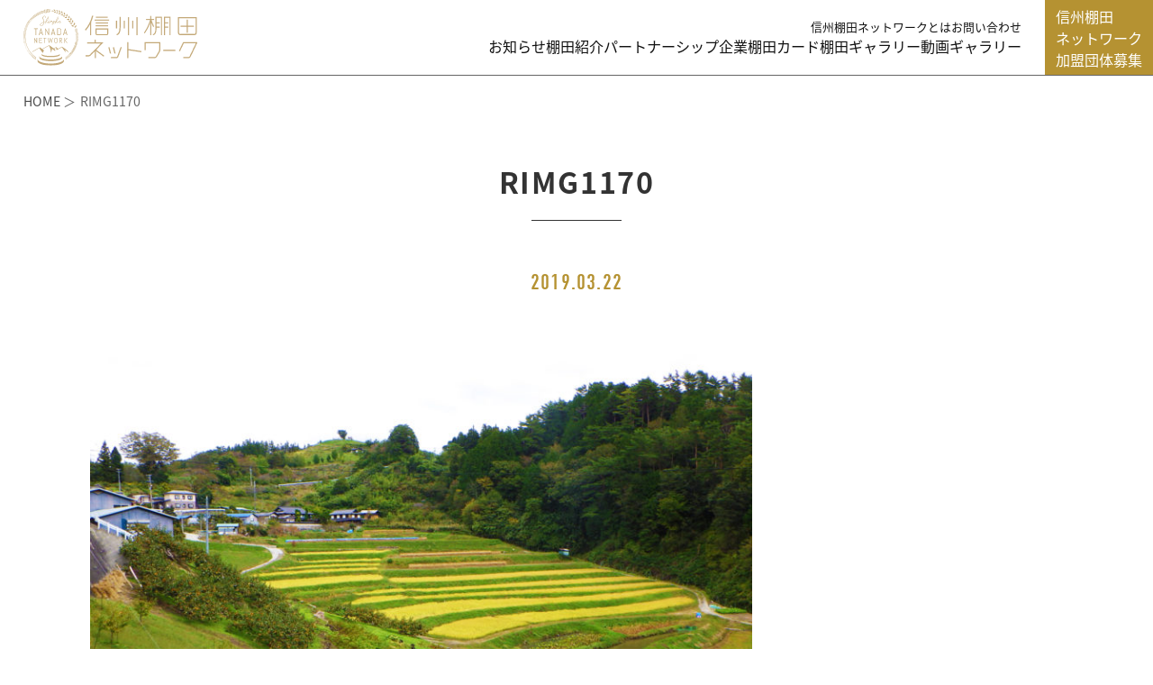

--- FILE ---
content_type: text/html; charset=UTF-8
request_url: https://shinshu-tanada.jp/tanada/343/rimg1170/
body_size: 9324
content:
<!DOCTYPE html>
<html dir="ltr" lang="ja" prefix="og: https://ogp.me/ns#">
<head>
	<meta charset="UTF-8">
	
	<meta name="viewport" content="width=device-width, initial-scale=0.0, user-scalable=no, minimum-scale=1.0, maximum-scale=1.0">
	<meta name="format-detection" content="telephone=no">

	<link rel="shortcut icon" href="https://shinshu-tanada.jp/wp-content/themes/tanada/favicon.ico" />
	<link rel="apple-touch-icon" href="https://shinshu-tanada.jp/wp-content/themes/tanada/apple-touch-icon.png" sizes="256x256">


	<!-- *** stylesheet *** -->
	<link href="https://use.typekit.net/exk5otd.css" rel="stylesheet" type="text/css" media="all">
	<link rel="stylesheet" href="https://cdnjs.cloudflare.com/ajax/libs/animate.css/3.5.2/animate.min.css">
	<link href="https://shinshu-tanada.jp/wp-content/themes/tanada/css/default.css" rel="stylesheet" type="text/css" media="all">
	<link href="https://shinshu-tanada.jp/wp-content/themes/tanada/css/vegas.min.css" rel="stylesheet" type="text/css" media="all">
	<link href="https://shinshu-tanada.jp/wp-content/themes/tanada/css/slick.css" rel="stylesheet" type="text/css" media="all">
	<link href="https://shinshu-tanada.jp/wp-content/themes/tanada/css/slick-theme.css" rel="stylesheet" type="text/css" media="all">
	<link href="https://shinshu-tanada.jp/wp-content/themes/tanada/css/nivo-lightbox.css" rel="stylesheet" type="text/css" media="all">
	<link href="https://shinshu-tanada.jp/wp-content/themes/tanada/css/nivo.css" rel="stylesheet" type="text/css" media="all">
	<!-- <link href="https://shinshu-tanada.jp/wp-content/themes/tanada/css/animate.min.css" rel="stylesheet" type="text/css" media="all"> -->
	<link href="https://shinshu-tanada.jp/wp-content/themes/tanada/css/common.css?2503262" rel="stylesheet" type="text/css" media="all">
	<!-- *** WEB Fonts *** -->
	<link href="https://fonts.googleapis.com/earlyaccess/notosansjapanese.css" rel="stylesheet" type="text/css">


	<!-- Google Tag Manager -->
	<script>(function(w,d,s,l,i){w[l]=w[l]||[];w[l].push({'gtm.start':
	new Date().getTime(),event:'gtm.js'});var f=d.getElementsByTagName(s)[0],
	j=d.createElement(s),dl=l!='dataLayer'?'&l='+l:'';j.async=true;j.src=
	'https://www.googletagmanager.com/gtm.js?id='+i+dl;f.parentNode.insertBefore(j,f);
	})(window,document,'script','dataLayer','GTM-PD2N8CL');</script>
	<!-- End Google Tag Manager -->

	<!-- Google Tag Manager (noscript) -->
	<noscript><iframe src="https://www.googletagmanager.com/ns.html?id=GTM-PD2N8CL"
	height="0" width="0" style="display:none;visibility:hidden"></iframe></noscript>
	<!-- End Google Tag Manager (noscript) -->

	<!-- *** javascript *** -->
	<script src="https://shinshu-tanada.jp/wp-content/themes/tanada/js/jquery-2.1.4.min.js"></script>
	<script src="https://shinshu-tanada.jp/wp-content/themes/tanada/js/vegas.min.js"></script>
	<script src="https://shinshu-tanada.jp/wp-content/themes/tanada/js/slick.min.js"></script>
	<script src="https://shinshu-tanada.jp/wp-content/themes/tanada/js/ScrollTrigger.min.js"></script>
	<script src="https://shinshu-tanada.jp/wp-content/themes/tanada/js/nivo-lightbox.min.js"></script>
	<!-- <script src="https://shinshu-tanada.jp/wp-content/themes/tanada/js/analytics.js"></script> -->
	<script src="https://shinshu-tanada.jp/wp-content/themes/tanada/js/config.js"></script>
	<script src="https://shinshu-tanada.jp/wp-content/themes/tanada/js/common.js"></script>


	<script src="https://shinshu-tanada.jp/wp-content/themes/tanada/js/gmap.js"></script>
  <script>
  $(function(){

    var lbox_url;

    //lightBox
      $('#gallery_tanada_page a, #gallery_tanada a').nivoLightbox({
        effect: 'slideDown', // 表示の効果、fadeScale/slideLeft/slideRight/slideUp/slideDown/fall
        theme: 'default', // テーマの指定
        keyboardNav: true, // キーボード操作の可否 (left/right/escape)
        onInit: function(){}, // ライトボックスを読み込んだ際のコールバック
        beforeShowLightbox: function(){}, // ライトボックスが表示される前のコールバック
        afterShowLightbox: function(lightbox){
          $('.nivo-lightbox-title').wrapInner('<a href="' + lbox_url + '"></a>');
        }, // ライトボックスが表示された前のコールバック
        beforeHideLightbox: function(){}, // ライトボックスが閉じる前のコールバック
        afterHideLightbox: function(){}, // ライトボックスが閉じた前のコールバック
        onPrev: function(element){}, // ライトボックスのギャラリーで前へを押した際のコールバック
        onNext: function(element){}, // ライトボックスのギャラリーで次へを押した際のコールバック
      });

    $('#gallery_tanada_page a, #gallery_tanada a').on('click',function(){
        lbox_url = $(this).data('url');
    });


      $('.entry .wp-block-image a').nivoLightbox({
        effect: 'slideDown', // 表示の効果、fadeScale/slideLeft/slideRight/slideUp/slideDown/fall
        theme: 'default', // テーマの指定
        keyboardNav: true, // キーボード操作の可否 (left/right/escape)
      });

  });
  </script>

	<style>img:is([sizes="auto" i], [sizes^="auto," i]) { contain-intrinsic-size: 3000px 1500px }</style>
	
		<!-- All in One SEO 4.8.4.1 - aioseo.com -->
		<title>RIMG1170 | 信州棚田ネットワーク</title>
	<meta name="robots" content="max-image-preview:large" />
	<meta name="author" content="system-master"/>
	<link rel="canonical" href="https://shinshu-tanada.jp/tanada/343/rimg1170/" />
	<meta name="generator" content="All in One SEO (AIOSEO) 4.8.4.1" />
		<meta property="og:locale" content="ja_JP" />
		<meta property="og:site_name" content="信州棚田ネットワーク" />
		<meta property="og:type" content="article" />
		<meta property="og:title" content="RIMG1170 | 信州棚田ネットワーク" />
		<meta property="og:url" content="https://shinshu-tanada.jp/tanada/343/rimg1170/" />
		<meta property="og:image" content="https://shinshu-tanada.jp/wp-content/uploads/2019/04/ogp.jpg" />
		<meta property="og:image:secure_url" content="https://shinshu-tanada.jp/wp-content/uploads/2019/04/ogp.jpg" />
		<meta property="og:image:width" content="1200" />
		<meta property="og:image:height" content="630" />
		<meta property="article:published_time" content="2019-03-22T01:52:14+00:00" />
		<meta property="article:modified_time" content="2019-03-22T02:12:07+00:00" />
		<meta name="twitter:card" content="summary" />
		<meta name="twitter:title" content="RIMG1170 | 信州棚田ネットワーク" />
		<meta name="twitter:image" content="https://shinshu-tanada.jp/wp-content/uploads/2019/04/ogp.jpg" />
		<script type="application/ld+json" class="aioseo-schema">
			{"@context":"https:\/\/schema.org","@graph":[{"@type":"BreadcrumbList","@id":"https:\/\/shinshu-tanada.jp\/tanada\/343\/rimg1170\/#breadcrumblist","itemListElement":[{"@type":"ListItem","@id":"https:\/\/shinshu-tanada.jp#listItem","position":1,"name":"\u30db\u30fc\u30e0","item":"https:\/\/shinshu-tanada.jp","nextItem":{"@type":"ListItem","@id":"https:\/\/shinshu-tanada.jp\/tanada\/343\/rimg1170\/#listItem","name":"RIMG1170"}},{"@type":"ListItem","@id":"https:\/\/shinshu-tanada.jp\/tanada\/343\/rimg1170\/#listItem","position":2,"name":"RIMG1170","previousItem":{"@type":"ListItem","@id":"https:\/\/shinshu-tanada.jp#listItem","name":"\u30db\u30fc\u30e0"}}]},{"@type":"ItemPage","@id":"https:\/\/shinshu-tanada.jp\/tanada\/343\/rimg1170\/#itempage","url":"https:\/\/shinshu-tanada.jp\/tanada\/343\/rimg1170\/","name":"RIMG1170 | \u4fe1\u5dde\u68da\u7530\u30cd\u30c3\u30c8\u30ef\u30fc\u30af","inLanguage":"ja","isPartOf":{"@id":"https:\/\/shinshu-tanada.jp\/#website"},"breadcrumb":{"@id":"https:\/\/shinshu-tanada.jp\/tanada\/343\/rimg1170\/#breadcrumblist"},"author":{"@id":"https:\/\/shinshu-tanada.jp\/author\/system-master\/#author"},"creator":{"@id":"https:\/\/shinshu-tanada.jp\/author\/system-master\/#author"},"datePublished":"2019-03-22T10:52:14+09:00","dateModified":"2019-03-22T11:12:07+09:00"},{"@type":"Organization","@id":"https:\/\/shinshu-tanada.jp\/#organization","name":"\u4fe1\u5dde\u68da\u7530\u30cd\u30c3\u30c8\u30ef\u30fc\u30af","description":"\u9577\u91ce\u770c\u306b\u306f\u3001\u300c\u65e5\u672c\u306e\u68da\u7530\u767e\u9078\u300d\u306b\u8a8d\u5b9a\u3055\u308c\u305f16\u304b\u6240\u306e\u68da\u7530\u3092\u306f\u3058\u3081\u3001\u5e83\u3044\u770c\u571f\u306b\u591a\u304f\u306e\u9b45\u529b\u7684\u306a\u68da\u7530\u304c\u3042\u308a\u307e\u3059\u3002\u4fe1\u5dde\u68da\u7530\u30cd\u30c3\u30c8\u30ef\u30fc\u30af\u3067\u306f\u3001\u9577\u91ce\u770c\u306e\u68da\u7530\u306e\u89b3\u5149\u60c5\u5831\u3084\u30a4\u30d9\u30f3\u30c8\u60c5\u5831\u306a\u3069\u3092\u767a\u4fe1\u3057\u3001\u68da\u7530\u3092\u5b88\u308a\u6b21\u306e\u4e16\u4ee3\u306b\u4f1d\u3048\u3066\u3044\u304f\u305f\u3081\u306e\u6d3b\u52d5\u3092\u884c\u3063\u3066\u304a\u308a\u307e\u3059\u3002","url":"https:\/\/shinshu-tanada.jp\/"},{"@type":"Person","@id":"https:\/\/shinshu-tanada.jp\/author\/system-master\/#author","url":"https:\/\/shinshu-tanada.jp\/author\/system-master\/","name":"system-master","image":{"@type":"ImageObject","@id":"https:\/\/shinshu-tanada.jp\/tanada\/343\/rimg1170\/#authorImage","url":"https:\/\/secure.gravatar.com\/avatar\/b4bec821337b5e8b98819ec78162f137fb5909732ea8c88a14bbacacb053c507?s=96&d=mm&r=g","width":96,"height":96,"caption":"system-master"}},{"@type":"WebSite","@id":"https:\/\/shinshu-tanada.jp\/#website","url":"https:\/\/shinshu-tanada.jp\/","name":"\u4fe1\u5dde\u68da\u7530\u30cd\u30c3\u30c8\u30ef\u30fc\u30af","description":"\u9577\u91ce\u770c\u306b\u306f\u3001\u300c\u65e5\u672c\u306e\u68da\u7530\u767e\u9078\u300d\u306b\u8a8d\u5b9a\u3055\u308c\u305f16\u304b\u6240\u306e\u68da\u7530\u3092\u306f\u3058\u3081\u3001\u5e83\u3044\u770c\u571f\u306b\u591a\u304f\u306e\u9b45\u529b\u7684\u306a\u68da\u7530\u304c\u3042\u308a\u307e\u3059\u3002\u4fe1\u5dde\u68da\u7530\u30cd\u30c3\u30c8\u30ef\u30fc\u30af\u3067\u306f\u3001\u9577\u91ce\u770c\u306e\u68da\u7530\u306e\u89b3\u5149\u60c5\u5831\u3084\u30a4\u30d9\u30f3\u30c8\u60c5\u5831\u306a\u3069\u3092\u767a\u4fe1\u3057\u3001\u68da\u7530\u3092\u5b88\u308a\u6b21\u306e\u4e16\u4ee3\u306b\u4f1d\u3048\u3066\u3044\u304f\u305f\u3081\u306e\u6d3b\u52d5\u3092\u884c\u3063\u3066\u304a\u308a\u307e\u3059\u3002","inLanguage":"ja","publisher":{"@id":"https:\/\/shinshu-tanada.jp\/#organization"}}]}
		</script>
		<!-- All in One SEO -->

<link rel='dns-prefetch' href='//maps.googleapis.com' />
<link rel="alternate" type="application/rss+xml" title="信州棚田ネットワーク &raquo; RIMG1170 のコメントのフィード" href="https://shinshu-tanada.jp/tanada/343/rimg1170/feed/" />
<script type="text/javascript">
/* <![CDATA[ */
window._wpemojiSettings = {"baseUrl":"https:\/\/s.w.org\/images\/core\/emoji\/16.0.1\/72x72\/","ext":".png","svgUrl":"https:\/\/s.w.org\/images\/core\/emoji\/16.0.1\/svg\/","svgExt":".svg","source":{"concatemoji":"https:\/\/shinshu-tanada.jp\/wp-includes\/js\/wp-emoji-release.min.js?ver=6.8.3"}};
/*! This file is auto-generated */
!function(s,n){var o,i,e;function c(e){try{var t={supportTests:e,timestamp:(new Date).valueOf()};sessionStorage.setItem(o,JSON.stringify(t))}catch(e){}}function p(e,t,n){e.clearRect(0,0,e.canvas.width,e.canvas.height),e.fillText(t,0,0);var t=new Uint32Array(e.getImageData(0,0,e.canvas.width,e.canvas.height).data),a=(e.clearRect(0,0,e.canvas.width,e.canvas.height),e.fillText(n,0,0),new Uint32Array(e.getImageData(0,0,e.canvas.width,e.canvas.height).data));return t.every(function(e,t){return e===a[t]})}function u(e,t){e.clearRect(0,0,e.canvas.width,e.canvas.height),e.fillText(t,0,0);for(var n=e.getImageData(16,16,1,1),a=0;a<n.data.length;a++)if(0!==n.data[a])return!1;return!0}function f(e,t,n,a){switch(t){case"flag":return n(e,"\ud83c\udff3\ufe0f\u200d\u26a7\ufe0f","\ud83c\udff3\ufe0f\u200b\u26a7\ufe0f")?!1:!n(e,"\ud83c\udde8\ud83c\uddf6","\ud83c\udde8\u200b\ud83c\uddf6")&&!n(e,"\ud83c\udff4\udb40\udc67\udb40\udc62\udb40\udc65\udb40\udc6e\udb40\udc67\udb40\udc7f","\ud83c\udff4\u200b\udb40\udc67\u200b\udb40\udc62\u200b\udb40\udc65\u200b\udb40\udc6e\u200b\udb40\udc67\u200b\udb40\udc7f");case"emoji":return!a(e,"\ud83e\udedf")}return!1}function g(e,t,n,a){var r="undefined"!=typeof WorkerGlobalScope&&self instanceof WorkerGlobalScope?new OffscreenCanvas(300,150):s.createElement("canvas"),o=r.getContext("2d",{willReadFrequently:!0}),i=(o.textBaseline="top",o.font="600 32px Arial",{});return e.forEach(function(e){i[e]=t(o,e,n,a)}),i}function t(e){var t=s.createElement("script");t.src=e,t.defer=!0,s.head.appendChild(t)}"undefined"!=typeof Promise&&(o="wpEmojiSettingsSupports",i=["flag","emoji"],n.supports={everything:!0,everythingExceptFlag:!0},e=new Promise(function(e){s.addEventListener("DOMContentLoaded",e,{once:!0})}),new Promise(function(t){var n=function(){try{var e=JSON.parse(sessionStorage.getItem(o));if("object"==typeof e&&"number"==typeof e.timestamp&&(new Date).valueOf()<e.timestamp+604800&&"object"==typeof e.supportTests)return e.supportTests}catch(e){}return null}();if(!n){if("undefined"!=typeof Worker&&"undefined"!=typeof OffscreenCanvas&&"undefined"!=typeof URL&&URL.createObjectURL&&"undefined"!=typeof Blob)try{var e="postMessage("+g.toString()+"("+[JSON.stringify(i),f.toString(),p.toString(),u.toString()].join(",")+"));",a=new Blob([e],{type:"text/javascript"}),r=new Worker(URL.createObjectURL(a),{name:"wpTestEmojiSupports"});return void(r.onmessage=function(e){c(n=e.data),r.terminate(),t(n)})}catch(e){}c(n=g(i,f,p,u))}t(n)}).then(function(e){for(var t in e)n.supports[t]=e[t],n.supports.everything=n.supports.everything&&n.supports[t],"flag"!==t&&(n.supports.everythingExceptFlag=n.supports.everythingExceptFlag&&n.supports[t]);n.supports.everythingExceptFlag=n.supports.everythingExceptFlag&&!n.supports.flag,n.DOMReady=!1,n.readyCallback=function(){n.DOMReady=!0}}).then(function(){return e}).then(function(){var e;n.supports.everything||(n.readyCallback(),(e=n.source||{}).concatemoji?t(e.concatemoji):e.wpemoji&&e.twemoji&&(t(e.twemoji),t(e.wpemoji)))}))}((window,document),window._wpemojiSettings);
/* ]]> */
</script>
<style id='wp-emoji-styles-inline-css' type='text/css'>

	img.wp-smiley, img.emoji {
		display: inline !important;
		border: none !important;
		box-shadow: none !important;
		height: 1em !important;
		width: 1em !important;
		margin: 0 0.07em !important;
		vertical-align: -0.1em !important;
		background: none !important;
		padding: 0 !important;
	}
</style>
<link rel='stylesheet' id='wp-block-library-css' href='https://shinshu-tanada.jp/wp-includes/css/dist/block-library/style.min.css?ver=6.8.3' type='text/css' media='all' />
<style id='classic-theme-styles-inline-css' type='text/css'>
/*! This file is auto-generated */
.wp-block-button__link{color:#fff;background-color:#32373c;border-radius:9999px;box-shadow:none;text-decoration:none;padding:calc(.667em + 2px) calc(1.333em + 2px);font-size:1.125em}.wp-block-file__button{background:#32373c;color:#fff;text-decoration:none}
</style>
<style id='global-styles-inline-css' type='text/css'>
:root{--wp--preset--aspect-ratio--square: 1;--wp--preset--aspect-ratio--4-3: 4/3;--wp--preset--aspect-ratio--3-4: 3/4;--wp--preset--aspect-ratio--3-2: 3/2;--wp--preset--aspect-ratio--2-3: 2/3;--wp--preset--aspect-ratio--16-9: 16/9;--wp--preset--aspect-ratio--9-16: 9/16;--wp--preset--color--black: #000000;--wp--preset--color--cyan-bluish-gray: #abb8c3;--wp--preset--color--white: #ffffff;--wp--preset--color--pale-pink: #f78da7;--wp--preset--color--vivid-red: #cf2e2e;--wp--preset--color--luminous-vivid-orange: #ff6900;--wp--preset--color--luminous-vivid-amber: #fcb900;--wp--preset--color--light-green-cyan: #7bdcb5;--wp--preset--color--vivid-green-cyan: #00d084;--wp--preset--color--pale-cyan-blue: #8ed1fc;--wp--preset--color--vivid-cyan-blue: #0693e3;--wp--preset--color--vivid-purple: #9b51e0;--wp--preset--gradient--vivid-cyan-blue-to-vivid-purple: linear-gradient(135deg,rgba(6,147,227,1) 0%,rgb(155,81,224) 100%);--wp--preset--gradient--light-green-cyan-to-vivid-green-cyan: linear-gradient(135deg,rgb(122,220,180) 0%,rgb(0,208,130) 100%);--wp--preset--gradient--luminous-vivid-amber-to-luminous-vivid-orange: linear-gradient(135deg,rgba(252,185,0,1) 0%,rgba(255,105,0,1) 100%);--wp--preset--gradient--luminous-vivid-orange-to-vivid-red: linear-gradient(135deg,rgba(255,105,0,1) 0%,rgb(207,46,46) 100%);--wp--preset--gradient--very-light-gray-to-cyan-bluish-gray: linear-gradient(135deg,rgb(238,238,238) 0%,rgb(169,184,195) 100%);--wp--preset--gradient--cool-to-warm-spectrum: linear-gradient(135deg,rgb(74,234,220) 0%,rgb(151,120,209) 20%,rgb(207,42,186) 40%,rgb(238,44,130) 60%,rgb(251,105,98) 80%,rgb(254,248,76) 100%);--wp--preset--gradient--blush-light-purple: linear-gradient(135deg,rgb(255,206,236) 0%,rgb(152,150,240) 100%);--wp--preset--gradient--blush-bordeaux: linear-gradient(135deg,rgb(254,205,165) 0%,rgb(254,45,45) 50%,rgb(107,0,62) 100%);--wp--preset--gradient--luminous-dusk: linear-gradient(135deg,rgb(255,203,112) 0%,rgb(199,81,192) 50%,rgb(65,88,208) 100%);--wp--preset--gradient--pale-ocean: linear-gradient(135deg,rgb(255,245,203) 0%,rgb(182,227,212) 50%,rgb(51,167,181) 100%);--wp--preset--gradient--electric-grass: linear-gradient(135deg,rgb(202,248,128) 0%,rgb(113,206,126) 100%);--wp--preset--gradient--midnight: linear-gradient(135deg,rgb(2,3,129) 0%,rgb(40,116,252) 100%);--wp--preset--font-size--small: 13px;--wp--preset--font-size--medium: 20px;--wp--preset--font-size--large: 36px;--wp--preset--font-size--x-large: 42px;--wp--preset--spacing--20: 0.44rem;--wp--preset--spacing--30: 0.67rem;--wp--preset--spacing--40: 1rem;--wp--preset--spacing--50: 1.5rem;--wp--preset--spacing--60: 2.25rem;--wp--preset--spacing--70: 3.38rem;--wp--preset--spacing--80: 5.06rem;--wp--preset--shadow--natural: 6px 6px 9px rgba(0, 0, 0, 0.2);--wp--preset--shadow--deep: 12px 12px 50px rgba(0, 0, 0, 0.4);--wp--preset--shadow--sharp: 6px 6px 0px rgba(0, 0, 0, 0.2);--wp--preset--shadow--outlined: 6px 6px 0px -3px rgba(255, 255, 255, 1), 6px 6px rgba(0, 0, 0, 1);--wp--preset--shadow--crisp: 6px 6px 0px rgba(0, 0, 0, 1);}:where(.is-layout-flex){gap: 0.5em;}:where(.is-layout-grid){gap: 0.5em;}body .is-layout-flex{display: flex;}.is-layout-flex{flex-wrap: wrap;align-items: center;}.is-layout-flex > :is(*, div){margin: 0;}body .is-layout-grid{display: grid;}.is-layout-grid > :is(*, div){margin: 0;}:where(.wp-block-columns.is-layout-flex){gap: 2em;}:where(.wp-block-columns.is-layout-grid){gap: 2em;}:where(.wp-block-post-template.is-layout-flex){gap: 1.25em;}:where(.wp-block-post-template.is-layout-grid){gap: 1.25em;}.has-black-color{color: var(--wp--preset--color--black) !important;}.has-cyan-bluish-gray-color{color: var(--wp--preset--color--cyan-bluish-gray) !important;}.has-white-color{color: var(--wp--preset--color--white) !important;}.has-pale-pink-color{color: var(--wp--preset--color--pale-pink) !important;}.has-vivid-red-color{color: var(--wp--preset--color--vivid-red) !important;}.has-luminous-vivid-orange-color{color: var(--wp--preset--color--luminous-vivid-orange) !important;}.has-luminous-vivid-amber-color{color: var(--wp--preset--color--luminous-vivid-amber) !important;}.has-light-green-cyan-color{color: var(--wp--preset--color--light-green-cyan) !important;}.has-vivid-green-cyan-color{color: var(--wp--preset--color--vivid-green-cyan) !important;}.has-pale-cyan-blue-color{color: var(--wp--preset--color--pale-cyan-blue) !important;}.has-vivid-cyan-blue-color{color: var(--wp--preset--color--vivid-cyan-blue) !important;}.has-vivid-purple-color{color: var(--wp--preset--color--vivid-purple) !important;}.has-black-background-color{background-color: var(--wp--preset--color--black) !important;}.has-cyan-bluish-gray-background-color{background-color: var(--wp--preset--color--cyan-bluish-gray) !important;}.has-white-background-color{background-color: var(--wp--preset--color--white) !important;}.has-pale-pink-background-color{background-color: var(--wp--preset--color--pale-pink) !important;}.has-vivid-red-background-color{background-color: var(--wp--preset--color--vivid-red) !important;}.has-luminous-vivid-orange-background-color{background-color: var(--wp--preset--color--luminous-vivid-orange) !important;}.has-luminous-vivid-amber-background-color{background-color: var(--wp--preset--color--luminous-vivid-amber) !important;}.has-light-green-cyan-background-color{background-color: var(--wp--preset--color--light-green-cyan) !important;}.has-vivid-green-cyan-background-color{background-color: var(--wp--preset--color--vivid-green-cyan) !important;}.has-pale-cyan-blue-background-color{background-color: var(--wp--preset--color--pale-cyan-blue) !important;}.has-vivid-cyan-blue-background-color{background-color: var(--wp--preset--color--vivid-cyan-blue) !important;}.has-vivid-purple-background-color{background-color: var(--wp--preset--color--vivid-purple) !important;}.has-black-border-color{border-color: var(--wp--preset--color--black) !important;}.has-cyan-bluish-gray-border-color{border-color: var(--wp--preset--color--cyan-bluish-gray) !important;}.has-white-border-color{border-color: var(--wp--preset--color--white) !important;}.has-pale-pink-border-color{border-color: var(--wp--preset--color--pale-pink) !important;}.has-vivid-red-border-color{border-color: var(--wp--preset--color--vivid-red) !important;}.has-luminous-vivid-orange-border-color{border-color: var(--wp--preset--color--luminous-vivid-orange) !important;}.has-luminous-vivid-amber-border-color{border-color: var(--wp--preset--color--luminous-vivid-amber) !important;}.has-light-green-cyan-border-color{border-color: var(--wp--preset--color--light-green-cyan) !important;}.has-vivid-green-cyan-border-color{border-color: var(--wp--preset--color--vivid-green-cyan) !important;}.has-pale-cyan-blue-border-color{border-color: var(--wp--preset--color--pale-cyan-blue) !important;}.has-vivid-cyan-blue-border-color{border-color: var(--wp--preset--color--vivid-cyan-blue) !important;}.has-vivid-purple-border-color{border-color: var(--wp--preset--color--vivid-purple) !important;}.has-vivid-cyan-blue-to-vivid-purple-gradient-background{background: var(--wp--preset--gradient--vivid-cyan-blue-to-vivid-purple) !important;}.has-light-green-cyan-to-vivid-green-cyan-gradient-background{background: var(--wp--preset--gradient--light-green-cyan-to-vivid-green-cyan) !important;}.has-luminous-vivid-amber-to-luminous-vivid-orange-gradient-background{background: var(--wp--preset--gradient--luminous-vivid-amber-to-luminous-vivid-orange) !important;}.has-luminous-vivid-orange-to-vivid-red-gradient-background{background: var(--wp--preset--gradient--luminous-vivid-orange-to-vivid-red) !important;}.has-very-light-gray-to-cyan-bluish-gray-gradient-background{background: var(--wp--preset--gradient--very-light-gray-to-cyan-bluish-gray) !important;}.has-cool-to-warm-spectrum-gradient-background{background: var(--wp--preset--gradient--cool-to-warm-spectrum) !important;}.has-blush-light-purple-gradient-background{background: var(--wp--preset--gradient--blush-light-purple) !important;}.has-blush-bordeaux-gradient-background{background: var(--wp--preset--gradient--blush-bordeaux) !important;}.has-luminous-dusk-gradient-background{background: var(--wp--preset--gradient--luminous-dusk) !important;}.has-pale-ocean-gradient-background{background: var(--wp--preset--gradient--pale-ocean) !important;}.has-electric-grass-gradient-background{background: var(--wp--preset--gradient--electric-grass) !important;}.has-midnight-gradient-background{background: var(--wp--preset--gradient--midnight) !important;}.has-small-font-size{font-size: var(--wp--preset--font-size--small) !important;}.has-medium-font-size{font-size: var(--wp--preset--font-size--medium) !important;}.has-large-font-size{font-size: var(--wp--preset--font-size--large) !important;}.has-x-large-font-size{font-size: var(--wp--preset--font-size--x-large) !important;}
:where(.wp-block-post-template.is-layout-flex){gap: 1.25em;}:where(.wp-block-post-template.is-layout-grid){gap: 1.25em;}
:where(.wp-block-columns.is-layout-flex){gap: 2em;}:where(.wp-block-columns.is-layout-grid){gap: 2em;}
:root :where(.wp-block-pullquote){font-size: 1.5em;line-height: 1.6;}
</style>
<link rel='stylesheet' id='contact-form-7-css' href='https://shinshu-tanada.jp/wp-content/plugins/contact-form-7/includes/css/styles.css?ver=6.1' type='text/css' media='all' />
<link rel='stylesheet' id='cf7cf-style-css' href='https://shinshu-tanada.jp/wp-content/plugins/cf7-conditional-fields/style.css?ver=2.6' type='text/css' media='all' />
<script type="text/javascript" src="https://shinshu-tanada.jp/wp-includes/js/jquery/jquery.min.js?ver=3.7.1" id="jquery-core-js"></script>
<script type="text/javascript" src="https://shinshu-tanada.jp/wp-includes/js/jquery/jquery-migrate.min.js?ver=3.4.1" id="jquery-migrate-js"></script>
<link rel="https://api.w.org/" href="https://shinshu-tanada.jp/wp-json/" /><link rel="alternate" title="JSON" type="application/json" href="https://shinshu-tanada.jp/wp-json/wp/v2/media/344" /><link rel="EditURI" type="application/rsd+xml" title="RSD" href="https://shinshu-tanada.jp/xmlrpc.php?rsd" />
<meta name="generator" content="WordPress 6.8.3" />
<link rel='shortlink' href='https://shinshu-tanada.jp/?p=344' />
<link rel="alternate" title="oEmbed (JSON)" type="application/json+oembed" href="https://shinshu-tanada.jp/wp-json/oembed/1.0/embed?url=https%3A%2F%2Fshinshu-tanada.jp%2Ftanada%2F343%2Frimg1170%2F" />
<link rel="alternate" title="oEmbed (XML)" type="text/xml+oembed" href="https://shinshu-tanada.jp/wp-json/oembed/1.0/embed?url=https%3A%2F%2Fshinshu-tanada.jp%2Ftanada%2F343%2Frimg1170%2F&#038;format=xml" />
<style>.simplemap img{max-width:none !important;padding:0 !important;margin:0 !important;}.staticmap,.staticmap img{max-width:100% !important;height:auto !important;}.simplemap .simplemap-content{display:none;}</style>
<script>var google_map_api_key = "AIzaSyCFSKxtOdiwNucFnCXRYejXVrHtCCd9Vg0";</script>
</head>


<body id="">
  <div id="page">

		<header class="l-header">
			<h1><a href="https://shinshu-tanada.jp/"><img src="https://shinshu-tanada.jp/wp-content/themes/tanada/images/common/logo02.svg" alt="信州棚田ネットワーク"></a></h1>

			<div id="con_gnav">
				<div id="menu_button">
					<div class="button_container" id="toggle">
						<span class="top"></span>
						<span class="middle"></span>
						<span class="bottom"></span>
					</div>
				</div>

				<div class="overlay" id="overlay">
					<nav class="overlay-menu">
						<ul class="sp_none">
							<li><a href="https://shinshu-tanada.jp/about/">信州棚田ネットワークとは</a></li>
							<li><a href="https://shinshu-tanada.jp/contact/">お問い合わせ</a></li>
						</ul>
						<ul>
							<li class="pc_none"><a href="https://shinshu-tanada.jp/about/">信州棚田ネットワークとは</a></li>
							<li><a href="/topics/">お知らせ</a></li>
							<li><a href="/tanada/">棚田紹介</a></li>
							<li><a href="/partner/">パートナーシップ企業</a></li>
							<li><a href="/card/">棚田カード</a></li>
							<li><a href="/photo_gallery/">棚田ギャラリー</a></li>
							<li><a href="/movie/">動画ギャラリー</a></li>
							<!-- <li><a href="">企業・団体のみなさまへ</a></li> -->
							<li class="pc_none"><a href="/member/">加盟団体募集</a></li>
							<li class="pc_none"><a href="https://shinshu-tanada.jp/contact/">お問い合わせ</a></li>
						</ul>
					</nav>
				</div>
        <div class="gnav_btn"><a href="/member/">信州棚田<br>ネットワーク<br>加盟団体募集</a></div>
			</div>

		</header>
		<div id="contents">

			<div id="con_pannav">
				<div id="breadcrumb"><ul><li><a href="https://shinshu-tanada.jp"><span>HOME</span></a></li><li><span>RIMG1170</span></li></ul></div>			</div>

						<div id="con_detail">
				<section>
					<h2>
						<span class="title">RIMG1170</span>


					</h2>					
<div class="event_date"><p class="date">2019.03.22</p></div>					<div class="box_culumn_2">
						<div class="left">
							<div class="entry">
								<p class="attachment"><a href='https://shinshu-tanada.jp/wp-content/uploads/2019/03/RIMG1170.jpg'><img fetchpriority="high" decoding="async" width="768" height="576" src="https://shinshu-tanada.jp/wp-content/uploads/2019/03/RIMG1170-768x576.jpg" class="attachment-medium size-medium" alt="" srcset="https://shinshu-tanada.jp/wp-content/uploads/2019/03/RIMG1170-768x576.jpg 768w, https://shinshu-tanada.jp/wp-content/uploads/2019/03/RIMG1170-1600x1200.jpg 1600w, https://shinshu-tanada.jp/wp-content/uploads/2019/03/RIMG1170.jpg 2048w" sizes="(max-width: 768px) 100vw, 768px" /></a></p>
							</div>
						</div>
						<div class="right">
							<div id="sidebar">

</div>
						</div>
					</div>
				</section>
			</div>


			
			<div id="pagetop"><a href="#page"></a></div>

			<footer>
				<h2><a href="https://shinshu-tanada.jp/"><img src="https://shinshu-tanada.jp/wp-content/themes/tanada/images/common/logo.svg" alt="信州棚田ネットワーク"></a></h2>
				<nav id="fnav">
					<ul>
						<li><a href="https://shinshu-tanada.jp/about/">信州棚田ネットワークとは</a></li>
						<li><a href="/topics/">お知らせ</a></li>
						<li><a href="/tanada/">棚田紹介</a></li>
						<li><a href="/partner/">パートナーシップ企業</a></li>
						<li><a href="/card/">棚田カード</a></li>
            <!-- <li><a href="/photo_gallery/">棚田ギャラリー</a></li>
            <li><a href="/movie/">動画ギャラリー</a></li>
						<li><a href="/member/">加盟団体募集</a></li>
						<li><a href="https://shinshu-tanada.jp/contact/">お問い合わせ</a></li> -->
					</ul>
					<ul>
						<!-- <li><a href="https://shinshu-tanada.jp/about/">信州棚田ネットワークとは</a></li>
						<li><a href="/topics/">お知らせ</a></li>
						<li><a href="/tanada/">棚田紹介</a></li>
						<li><a href="/partner/">パートナーシップ企業</a></li>
						<li><a href="/card/">棚田カード</a></li> -->
            <li><a href="/photo_gallery/">棚田ギャラリー</a></li>
            <li><a href="/movie/">動画ギャラリー</a></li>
						<!-- <li><a href="#">企業・団体のみなさまへ</a></li> -->
						<li><a href="/member/">加盟団体募集</a></li>
						<li><a href="https://shinshu-tanada.jp/contact/">お問い合わせ</a></li>
					</ul>
				</nav>
				<div id="box_address">
					<div class="left">
						<p>運営元・問い合わせ先</p>
					</div>
					<div class="right">
						<p class="title">長野県農政部 農地整備課 農地・水保全係</p>
						<p class="address">〒380‒8570 長野県長野市大字南長野字幅下692‒2<br>
							TEL：<span class="tel">026‒235‒7241</span></p>
						</div>
					</div>
					<p id="copyright">Copyright &copy; SHINSHUTANADA NETWORK All Rights Reserved.</p>
				</footer>
		</div>
<script type="speculationrules">
{"prefetch":[{"source":"document","where":{"and":[{"href_matches":"\/*"},{"not":{"href_matches":["\/wp-*.php","\/wp-admin\/*","\/wp-content\/uploads\/*","\/wp-content\/*","\/wp-content\/plugins\/*","\/wp-content\/themes\/tanada\/*","\/*\\?(.+)"]}},{"not":{"selector_matches":"a[rel~=\"nofollow\"]"}},{"not":{"selector_matches":".no-prefetch, .no-prefetch a"}}]},"eagerness":"conservative"}]}
</script>
<script type="text/javascript" src="https://shinshu-tanada.jp/wp-includes/js/dist/hooks.min.js?ver=4d63a3d491d11ffd8ac6" id="wp-hooks-js"></script>
<script type="text/javascript" src="https://shinshu-tanada.jp/wp-includes/js/dist/i18n.min.js?ver=5e580eb46a90c2b997e6" id="wp-i18n-js"></script>
<script type="text/javascript" id="wp-i18n-js-after">
/* <![CDATA[ */
wp.i18n.setLocaleData( { 'text direction\u0004ltr': [ 'ltr' ] } );
/* ]]> */
</script>
<script type="text/javascript" src="https://shinshu-tanada.jp/wp-content/plugins/contact-form-7/includes/swv/js/index.js?ver=6.1" id="swv-js"></script>
<script type="text/javascript" id="contact-form-7-js-translations">
/* <![CDATA[ */
( function( domain, translations ) {
	var localeData = translations.locale_data[ domain ] || translations.locale_data.messages;
	localeData[""].domain = domain;
	wp.i18n.setLocaleData( localeData, domain );
} )( "contact-form-7", {"translation-revision-date":"2025-06-27 09:47:49+0000","generator":"GlotPress\/4.0.1","domain":"messages","locale_data":{"messages":{"":{"domain":"messages","plural-forms":"nplurals=1; plural=0;","lang":"ja_JP"},"This contact form is placed in the wrong place.":["\u3053\u306e\u30b3\u30f3\u30bf\u30af\u30c8\u30d5\u30a9\u30fc\u30e0\u306f\u9593\u9055\u3063\u305f\u4f4d\u7f6e\u306b\u7f6e\u304b\u308c\u3066\u3044\u307e\u3059\u3002"],"Error:":["\u30a8\u30e9\u30fc:"]}},"comment":{"reference":"includes\/js\/index.js"}} );
/* ]]> */
</script>
<script type="text/javascript" id="contact-form-7-js-before">
/* <![CDATA[ */
var wpcf7 = {
    "api": {
        "root": "https:\/\/shinshu-tanada.jp\/wp-json\/",
        "namespace": "contact-form-7\/v1"
    }
};
/* ]]> */
</script>
<script type="text/javascript" src="https://shinshu-tanada.jp/wp-content/plugins/contact-form-7/includes/js/index.js?ver=6.1" id="contact-form-7-js"></script>
<script type="text/javascript" src="https://maps.googleapis.com/maps/api/js?key=AIzaSyCFSKxtOdiwNucFnCXRYejXVrHtCCd9Vg0&amp;ver=6.8.3" id="googlemap-js"></script>
<script type="text/javascript" id="wpcf7cf-scripts-js-extra">
/* <![CDATA[ */
var wpcf7cf_global_settings = {"ajaxurl":"https:\/\/shinshu-tanada.jp\/wp-admin\/admin-ajax.php"};
/* ]]> */
</script>
<script type="text/javascript" src="https://shinshu-tanada.jp/wp-content/plugins/cf7-conditional-fields/js/scripts.js?ver=2.6" id="wpcf7cf-scripts-js"></script>
<script type="text/javascript" src="https://www.google.com/recaptcha/api.js?render=6LeMGJsUAAAAADZ--mqq-lzZfH4R__bNqPeoJUG6&amp;ver=3.0" id="google-recaptcha-js"></script>
<script type="text/javascript" src="https://shinshu-tanada.jp/wp-includes/js/dist/vendor/wp-polyfill.min.js?ver=3.15.0" id="wp-polyfill-js"></script>
<script type="text/javascript" id="wpcf7-recaptcha-js-before">
/* <![CDATA[ */
var wpcf7_recaptcha = {
    "sitekey": "6LeMGJsUAAAAADZ--mqq-lzZfH4R__bNqPeoJUG6",
    "actions": {
        "homepage": "homepage",
        "contactform": "contactform"
    }
};
/* ]]> */
</script>
<script type="text/javascript" src="https://shinshu-tanada.jp/wp-content/plugins/contact-form-7/modules/recaptcha/index.js?ver=6.1" id="wpcf7-recaptcha-js"></script>
</body>
</html>


--- FILE ---
content_type: text/html; charset=utf-8
request_url: https://www.google.com/recaptcha/api2/anchor?ar=1&k=6LeMGJsUAAAAADZ--mqq-lzZfH4R__bNqPeoJUG6&co=aHR0cHM6Ly9zaGluc2h1LXRhbmFkYS5qcDo0NDM.&hl=en&v=PoyoqOPhxBO7pBk68S4YbpHZ&size=invisible&anchor-ms=20000&execute-ms=30000&cb=m66mpw3lwwuj
body_size: 49037
content:
<!DOCTYPE HTML><html dir="ltr" lang="en"><head><meta http-equiv="Content-Type" content="text/html; charset=UTF-8">
<meta http-equiv="X-UA-Compatible" content="IE=edge">
<title>reCAPTCHA</title>
<style type="text/css">
/* cyrillic-ext */
@font-face {
  font-family: 'Roboto';
  font-style: normal;
  font-weight: 400;
  font-stretch: 100%;
  src: url(//fonts.gstatic.com/s/roboto/v48/KFO7CnqEu92Fr1ME7kSn66aGLdTylUAMa3GUBHMdazTgWw.woff2) format('woff2');
  unicode-range: U+0460-052F, U+1C80-1C8A, U+20B4, U+2DE0-2DFF, U+A640-A69F, U+FE2E-FE2F;
}
/* cyrillic */
@font-face {
  font-family: 'Roboto';
  font-style: normal;
  font-weight: 400;
  font-stretch: 100%;
  src: url(//fonts.gstatic.com/s/roboto/v48/KFO7CnqEu92Fr1ME7kSn66aGLdTylUAMa3iUBHMdazTgWw.woff2) format('woff2');
  unicode-range: U+0301, U+0400-045F, U+0490-0491, U+04B0-04B1, U+2116;
}
/* greek-ext */
@font-face {
  font-family: 'Roboto';
  font-style: normal;
  font-weight: 400;
  font-stretch: 100%;
  src: url(//fonts.gstatic.com/s/roboto/v48/KFO7CnqEu92Fr1ME7kSn66aGLdTylUAMa3CUBHMdazTgWw.woff2) format('woff2');
  unicode-range: U+1F00-1FFF;
}
/* greek */
@font-face {
  font-family: 'Roboto';
  font-style: normal;
  font-weight: 400;
  font-stretch: 100%;
  src: url(//fonts.gstatic.com/s/roboto/v48/KFO7CnqEu92Fr1ME7kSn66aGLdTylUAMa3-UBHMdazTgWw.woff2) format('woff2');
  unicode-range: U+0370-0377, U+037A-037F, U+0384-038A, U+038C, U+038E-03A1, U+03A3-03FF;
}
/* math */
@font-face {
  font-family: 'Roboto';
  font-style: normal;
  font-weight: 400;
  font-stretch: 100%;
  src: url(//fonts.gstatic.com/s/roboto/v48/KFO7CnqEu92Fr1ME7kSn66aGLdTylUAMawCUBHMdazTgWw.woff2) format('woff2');
  unicode-range: U+0302-0303, U+0305, U+0307-0308, U+0310, U+0312, U+0315, U+031A, U+0326-0327, U+032C, U+032F-0330, U+0332-0333, U+0338, U+033A, U+0346, U+034D, U+0391-03A1, U+03A3-03A9, U+03B1-03C9, U+03D1, U+03D5-03D6, U+03F0-03F1, U+03F4-03F5, U+2016-2017, U+2034-2038, U+203C, U+2040, U+2043, U+2047, U+2050, U+2057, U+205F, U+2070-2071, U+2074-208E, U+2090-209C, U+20D0-20DC, U+20E1, U+20E5-20EF, U+2100-2112, U+2114-2115, U+2117-2121, U+2123-214F, U+2190, U+2192, U+2194-21AE, U+21B0-21E5, U+21F1-21F2, U+21F4-2211, U+2213-2214, U+2216-22FF, U+2308-230B, U+2310, U+2319, U+231C-2321, U+2336-237A, U+237C, U+2395, U+239B-23B7, U+23D0, U+23DC-23E1, U+2474-2475, U+25AF, U+25B3, U+25B7, U+25BD, U+25C1, U+25CA, U+25CC, U+25FB, U+266D-266F, U+27C0-27FF, U+2900-2AFF, U+2B0E-2B11, U+2B30-2B4C, U+2BFE, U+3030, U+FF5B, U+FF5D, U+1D400-1D7FF, U+1EE00-1EEFF;
}
/* symbols */
@font-face {
  font-family: 'Roboto';
  font-style: normal;
  font-weight: 400;
  font-stretch: 100%;
  src: url(//fonts.gstatic.com/s/roboto/v48/KFO7CnqEu92Fr1ME7kSn66aGLdTylUAMaxKUBHMdazTgWw.woff2) format('woff2');
  unicode-range: U+0001-000C, U+000E-001F, U+007F-009F, U+20DD-20E0, U+20E2-20E4, U+2150-218F, U+2190, U+2192, U+2194-2199, U+21AF, U+21E6-21F0, U+21F3, U+2218-2219, U+2299, U+22C4-22C6, U+2300-243F, U+2440-244A, U+2460-24FF, U+25A0-27BF, U+2800-28FF, U+2921-2922, U+2981, U+29BF, U+29EB, U+2B00-2BFF, U+4DC0-4DFF, U+FFF9-FFFB, U+10140-1018E, U+10190-1019C, U+101A0, U+101D0-101FD, U+102E0-102FB, U+10E60-10E7E, U+1D2C0-1D2D3, U+1D2E0-1D37F, U+1F000-1F0FF, U+1F100-1F1AD, U+1F1E6-1F1FF, U+1F30D-1F30F, U+1F315, U+1F31C, U+1F31E, U+1F320-1F32C, U+1F336, U+1F378, U+1F37D, U+1F382, U+1F393-1F39F, U+1F3A7-1F3A8, U+1F3AC-1F3AF, U+1F3C2, U+1F3C4-1F3C6, U+1F3CA-1F3CE, U+1F3D4-1F3E0, U+1F3ED, U+1F3F1-1F3F3, U+1F3F5-1F3F7, U+1F408, U+1F415, U+1F41F, U+1F426, U+1F43F, U+1F441-1F442, U+1F444, U+1F446-1F449, U+1F44C-1F44E, U+1F453, U+1F46A, U+1F47D, U+1F4A3, U+1F4B0, U+1F4B3, U+1F4B9, U+1F4BB, U+1F4BF, U+1F4C8-1F4CB, U+1F4D6, U+1F4DA, U+1F4DF, U+1F4E3-1F4E6, U+1F4EA-1F4ED, U+1F4F7, U+1F4F9-1F4FB, U+1F4FD-1F4FE, U+1F503, U+1F507-1F50B, U+1F50D, U+1F512-1F513, U+1F53E-1F54A, U+1F54F-1F5FA, U+1F610, U+1F650-1F67F, U+1F687, U+1F68D, U+1F691, U+1F694, U+1F698, U+1F6AD, U+1F6B2, U+1F6B9-1F6BA, U+1F6BC, U+1F6C6-1F6CF, U+1F6D3-1F6D7, U+1F6E0-1F6EA, U+1F6F0-1F6F3, U+1F6F7-1F6FC, U+1F700-1F7FF, U+1F800-1F80B, U+1F810-1F847, U+1F850-1F859, U+1F860-1F887, U+1F890-1F8AD, U+1F8B0-1F8BB, U+1F8C0-1F8C1, U+1F900-1F90B, U+1F93B, U+1F946, U+1F984, U+1F996, U+1F9E9, U+1FA00-1FA6F, U+1FA70-1FA7C, U+1FA80-1FA89, U+1FA8F-1FAC6, U+1FACE-1FADC, U+1FADF-1FAE9, U+1FAF0-1FAF8, U+1FB00-1FBFF;
}
/* vietnamese */
@font-face {
  font-family: 'Roboto';
  font-style: normal;
  font-weight: 400;
  font-stretch: 100%;
  src: url(//fonts.gstatic.com/s/roboto/v48/KFO7CnqEu92Fr1ME7kSn66aGLdTylUAMa3OUBHMdazTgWw.woff2) format('woff2');
  unicode-range: U+0102-0103, U+0110-0111, U+0128-0129, U+0168-0169, U+01A0-01A1, U+01AF-01B0, U+0300-0301, U+0303-0304, U+0308-0309, U+0323, U+0329, U+1EA0-1EF9, U+20AB;
}
/* latin-ext */
@font-face {
  font-family: 'Roboto';
  font-style: normal;
  font-weight: 400;
  font-stretch: 100%;
  src: url(//fonts.gstatic.com/s/roboto/v48/KFO7CnqEu92Fr1ME7kSn66aGLdTylUAMa3KUBHMdazTgWw.woff2) format('woff2');
  unicode-range: U+0100-02BA, U+02BD-02C5, U+02C7-02CC, U+02CE-02D7, U+02DD-02FF, U+0304, U+0308, U+0329, U+1D00-1DBF, U+1E00-1E9F, U+1EF2-1EFF, U+2020, U+20A0-20AB, U+20AD-20C0, U+2113, U+2C60-2C7F, U+A720-A7FF;
}
/* latin */
@font-face {
  font-family: 'Roboto';
  font-style: normal;
  font-weight: 400;
  font-stretch: 100%;
  src: url(//fonts.gstatic.com/s/roboto/v48/KFO7CnqEu92Fr1ME7kSn66aGLdTylUAMa3yUBHMdazQ.woff2) format('woff2');
  unicode-range: U+0000-00FF, U+0131, U+0152-0153, U+02BB-02BC, U+02C6, U+02DA, U+02DC, U+0304, U+0308, U+0329, U+2000-206F, U+20AC, U+2122, U+2191, U+2193, U+2212, U+2215, U+FEFF, U+FFFD;
}
/* cyrillic-ext */
@font-face {
  font-family: 'Roboto';
  font-style: normal;
  font-weight: 500;
  font-stretch: 100%;
  src: url(//fonts.gstatic.com/s/roboto/v48/KFO7CnqEu92Fr1ME7kSn66aGLdTylUAMa3GUBHMdazTgWw.woff2) format('woff2');
  unicode-range: U+0460-052F, U+1C80-1C8A, U+20B4, U+2DE0-2DFF, U+A640-A69F, U+FE2E-FE2F;
}
/* cyrillic */
@font-face {
  font-family: 'Roboto';
  font-style: normal;
  font-weight: 500;
  font-stretch: 100%;
  src: url(//fonts.gstatic.com/s/roboto/v48/KFO7CnqEu92Fr1ME7kSn66aGLdTylUAMa3iUBHMdazTgWw.woff2) format('woff2');
  unicode-range: U+0301, U+0400-045F, U+0490-0491, U+04B0-04B1, U+2116;
}
/* greek-ext */
@font-face {
  font-family: 'Roboto';
  font-style: normal;
  font-weight: 500;
  font-stretch: 100%;
  src: url(//fonts.gstatic.com/s/roboto/v48/KFO7CnqEu92Fr1ME7kSn66aGLdTylUAMa3CUBHMdazTgWw.woff2) format('woff2');
  unicode-range: U+1F00-1FFF;
}
/* greek */
@font-face {
  font-family: 'Roboto';
  font-style: normal;
  font-weight: 500;
  font-stretch: 100%;
  src: url(//fonts.gstatic.com/s/roboto/v48/KFO7CnqEu92Fr1ME7kSn66aGLdTylUAMa3-UBHMdazTgWw.woff2) format('woff2');
  unicode-range: U+0370-0377, U+037A-037F, U+0384-038A, U+038C, U+038E-03A1, U+03A3-03FF;
}
/* math */
@font-face {
  font-family: 'Roboto';
  font-style: normal;
  font-weight: 500;
  font-stretch: 100%;
  src: url(//fonts.gstatic.com/s/roboto/v48/KFO7CnqEu92Fr1ME7kSn66aGLdTylUAMawCUBHMdazTgWw.woff2) format('woff2');
  unicode-range: U+0302-0303, U+0305, U+0307-0308, U+0310, U+0312, U+0315, U+031A, U+0326-0327, U+032C, U+032F-0330, U+0332-0333, U+0338, U+033A, U+0346, U+034D, U+0391-03A1, U+03A3-03A9, U+03B1-03C9, U+03D1, U+03D5-03D6, U+03F0-03F1, U+03F4-03F5, U+2016-2017, U+2034-2038, U+203C, U+2040, U+2043, U+2047, U+2050, U+2057, U+205F, U+2070-2071, U+2074-208E, U+2090-209C, U+20D0-20DC, U+20E1, U+20E5-20EF, U+2100-2112, U+2114-2115, U+2117-2121, U+2123-214F, U+2190, U+2192, U+2194-21AE, U+21B0-21E5, U+21F1-21F2, U+21F4-2211, U+2213-2214, U+2216-22FF, U+2308-230B, U+2310, U+2319, U+231C-2321, U+2336-237A, U+237C, U+2395, U+239B-23B7, U+23D0, U+23DC-23E1, U+2474-2475, U+25AF, U+25B3, U+25B7, U+25BD, U+25C1, U+25CA, U+25CC, U+25FB, U+266D-266F, U+27C0-27FF, U+2900-2AFF, U+2B0E-2B11, U+2B30-2B4C, U+2BFE, U+3030, U+FF5B, U+FF5D, U+1D400-1D7FF, U+1EE00-1EEFF;
}
/* symbols */
@font-face {
  font-family: 'Roboto';
  font-style: normal;
  font-weight: 500;
  font-stretch: 100%;
  src: url(//fonts.gstatic.com/s/roboto/v48/KFO7CnqEu92Fr1ME7kSn66aGLdTylUAMaxKUBHMdazTgWw.woff2) format('woff2');
  unicode-range: U+0001-000C, U+000E-001F, U+007F-009F, U+20DD-20E0, U+20E2-20E4, U+2150-218F, U+2190, U+2192, U+2194-2199, U+21AF, U+21E6-21F0, U+21F3, U+2218-2219, U+2299, U+22C4-22C6, U+2300-243F, U+2440-244A, U+2460-24FF, U+25A0-27BF, U+2800-28FF, U+2921-2922, U+2981, U+29BF, U+29EB, U+2B00-2BFF, U+4DC0-4DFF, U+FFF9-FFFB, U+10140-1018E, U+10190-1019C, U+101A0, U+101D0-101FD, U+102E0-102FB, U+10E60-10E7E, U+1D2C0-1D2D3, U+1D2E0-1D37F, U+1F000-1F0FF, U+1F100-1F1AD, U+1F1E6-1F1FF, U+1F30D-1F30F, U+1F315, U+1F31C, U+1F31E, U+1F320-1F32C, U+1F336, U+1F378, U+1F37D, U+1F382, U+1F393-1F39F, U+1F3A7-1F3A8, U+1F3AC-1F3AF, U+1F3C2, U+1F3C4-1F3C6, U+1F3CA-1F3CE, U+1F3D4-1F3E0, U+1F3ED, U+1F3F1-1F3F3, U+1F3F5-1F3F7, U+1F408, U+1F415, U+1F41F, U+1F426, U+1F43F, U+1F441-1F442, U+1F444, U+1F446-1F449, U+1F44C-1F44E, U+1F453, U+1F46A, U+1F47D, U+1F4A3, U+1F4B0, U+1F4B3, U+1F4B9, U+1F4BB, U+1F4BF, U+1F4C8-1F4CB, U+1F4D6, U+1F4DA, U+1F4DF, U+1F4E3-1F4E6, U+1F4EA-1F4ED, U+1F4F7, U+1F4F9-1F4FB, U+1F4FD-1F4FE, U+1F503, U+1F507-1F50B, U+1F50D, U+1F512-1F513, U+1F53E-1F54A, U+1F54F-1F5FA, U+1F610, U+1F650-1F67F, U+1F687, U+1F68D, U+1F691, U+1F694, U+1F698, U+1F6AD, U+1F6B2, U+1F6B9-1F6BA, U+1F6BC, U+1F6C6-1F6CF, U+1F6D3-1F6D7, U+1F6E0-1F6EA, U+1F6F0-1F6F3, U+1F6F7-1F6FC, U+1F700-1F7FF, U+1F800-1F80B, U+1F810-1F847, U+1F850-1F859, U+1F860-1F887, U+1F890-1F8AD, U+1F8B0-1F8BB, U+1F8C0-1F8C1, U+1F900-1F90B, U+1F93B, U+1F946, U+1F984, U+1F996, U+1F9E9, U+1FA00-1FA6F, U+1FA70-1FA7C, U+1FA80-1FA89, U+1FA8F-1FAC6, U+1FACE-1FADC, U+1FADF-1FAE9, U+1FAF0-1FAF8, U+1FB00-1FBFF;
}
/* vietnamese */
@font-face {
  font-family: 'Roboto';
  font-style: normal;
  font-weight: 500;
  font-stretch: 100%;
  src: url(//fonts.gstatic.com/s/roboto/v48/KFO7CnqEu92Fr1ME7kSn66aGLdTylUAMa3OUBHMdazTgWw.woff2) format('woff2');
  unicode-range: U+0102-0103, U+0110-0111, U+0128-0129, U+0168-0169, U+01A0-01A1, U+01AF-01B0, U+0300-0301, U+0303-0304, U+0308-0309, U+0323, U+0329, U+1EA0-1EF9, U+20AB;
}
/* latin-ext */
@font-face {
  font-family: 'Roboto';
  font-style: normal;
  font-weight: 500;
  font-stretch: 100%;
  src: url(//fonts.gstatic.com/s/roboto/v48/KFO7CnqEu92Fr1ME7kSn66aGLdTylUAMa3KUBHMdazTgWw.woff2) format('woff2');
  unicode-range: U+0100-02BA, U+02BD-02C5, U+02C7-02CC, U+02CE-02D7, U+02DD-02FF, U+0304, U+0308, U+0329, U+1D00-1DBF, U+1E00-1E9F, U+1EF2-1EFF, U+2020, U+20A0-20AB, U+20AD-20C0, U+2113, U+2C60-2C7F, U+A720-A7FF;
}
/* latin */
@font-face {
  font-family: 'Roboto';
  font-style: normal;
  font-weight: 500;
  font-stretch: 100%;
  src: url(//fonts.gstatic.com/s/roboto/v48/KFO7CnqEu92Fr1ME7kSn66aGLdTylUAMa3yUBHMdazQ.woff2) format('woff2');
  unicode-range: U+0000-00FF, U+0131, U+0152-0153, U+02BB-02BC, U+02C6, U+02DA, U+02DC, U+0304, U+0308, U+0329, U+2000-206F, U+20AC, U+2122, U+2191, U+2193, U+2212, U+2215, U+FEFF, U+FFFD;
}
/* cyrillic-ext */
@font-face {
  font-family: 'Roboto';
  font-style: normal;
  font-weight: 900;
  font-stretch: 100%;
  src: url(//fonts.gstatic.com/s/roboto/v48/KFO7CnqEu92Fr1ME7kSn66aGLdTylUAMa3GUBHMdazTgWw.woff2) format('woff2');
  unicode-range: U+0460-052F, U+1C80-1C8A, U+20B4, U+2DE0-2DFF, U+A640-A69F, U+FE2E-FE2F;
}
/* cyrillic */
@font-face {
  font-family: 'Roboto';
  font-style: normal;
  font-weight: 900;
  font-stretch: 100%;
  src: url(//fonts.gstatic.com/s/roboto/v48/KFO7CnqEu92Fr1ME7kSn66aGLdTylUAMa3iUBHMdazTgWw.woff2) format('woff2');
  unicode-range: U+0301, U+0400-045F, U+0490-0491, U+04B0-04B1, U+2116;
}
/* greek-ext */
@font-face {
  font-family: 'Roboto';
  font-style: normal;
  font-weight: 900;
  font-stretch: 100%;
  src: url(//fonts.gstatic.com/s/roboto/v48/KFO7CnqEu92Fr1ME7kSn66aGLdTylUAMa3CUBHMdazTgWw.woff2) format('woff2');
  unicode-range: U+1F00-1FFF;
}
/* greek */
@font-face {
  font-family: 'Roboto';
  font-style: normal;
  font-weight: 900;
  font-stretch: 100%;
  src: url(//fonts.gstatic.com/s/roboto/v48/KFO7CnqEu92Fr1ME7kSn66aGLdTylUAMa3-UBHMdazTgWw.woff2) format('woff2');
  unicode-range: U+0370-0377, U+037A-037F, U+0384-038A, U+038C, U+038E-03A1, U+03A3-03FF;
}
/* math */
@font-face {
  font-family: 'Roboto';
  font-style: normal;
  font-weight: 900;
  font-stretch: 100%;
  src: url(//fonts.gstatic.com/s/roboto/v48/KFO7CnqEu92Fr1ME7kSn66aGLdTylUAMawCUBHMdazTgWw.woff2) format('woff2');
  unicode-range: U+0302-0303, U+0305, U+0307-0308, U+0310, U+0312, U+0315, U+031A, U+0326-0327, U+032C, U+032F-0330, U+0332-0333, U+0338, U+033A, U+0346, U+034D, U+0391-03A1, U+03A3-03A9, U+03B1-03C9, U+03D1, U+03D5-03D6, U+03F0-03F1, U+03F4-03F5, U+2016-2017, U+2034-2038, U+203C, U+2040, U+2043, U+2047, U+2050, U+2057, U+205F, U+2070-2071, U+2074-208E, U+2090-209C, U+20D0-20DC, U+20E1, U+20E5-20EF, U+2100-2112, U+2114-2115, U+2117-2121, U+2123-214F, U+2190, U+2192, U+2194-21AE, U+21B0-21E5, U+21F1-21F2, U+21F4-2211, U+2213-2214, U+2216-22FF, U+2308-230B, U+2310, U+2319, U+231C-2321, U+2336-237A, U+237C, U+2395, U+239B-23B7, U+23D0, U+23DC-23E1, U+2474-2475, U+25AF, U+25B3, U+25B7, U+25BD, U+25C1, U+25CA, U+25CC, U+25FB, U+266D-266F, U+27C0-27FF, U+2900-2AFF, U+2B0E-2B11, U+2B30-2B4C, U+2BFE, U+3030, U+FF5B, U+FF5D, U+1D400-1D7FF, U+1EE00-1EEFF;
}
/* symbols */
@font-face {
  font-family: 'Roboto';
  font-style: normal;
  font-weight: 900;
  font-stretch: 100%;
  src: url(//fonts.gstatic.com/s/roboto/v48/KFO7CnqEu92Fr1ME7kSn66aGLdTylUAMaxKUBHMdazTgWw.woff2) format('woff2');
  unicode-range: U+0001-000C, U+000E-001F, U+007F-009F, U+20DD-20E0, U+20E2-20E4, U+2150-218F, U+2190, U+2192, U+2194-2199, U+21AF, U+21E6-21F0, U+21F3, U+2218-2219, U+2299, U+22C4-22C6, U+2300-243F, U+2440-244A, U+2460-24FF, U+25A0-27BF, U+2800-28FF, U+2921-2922, U+2981, U+29BF, U+29EB, U+2B00-2BFF, U+4DC0-4DFF, U+FFF9-FFFB, U+10140-1018E, U+10190-1019C, U+101A0, U+101D0-101FD, U+102E0-102FB, U+10E60-10E7E, U+1D2C0-1D2D3, U+1D2E0-1D37F, U+1F000-1F0FF, U+1F100-1F1AD, U+1F1E6-1F1FF, U+1F30D-1F30F, U+1F315, U+1F31C, U+1F31E, U+1F320-1F32C, U+1F336, U+1F378, U+1F37D, U+1F382, U+1F393-1F39F, U+1F3A7-1F3A8, U+1F3AC-1F3AF, U+1F3C2, U+1F3C4-1F3C6, U+1F3CA-1F3CE, U+1F3D4-1F3E0, U+1F3ED, U+1F3F1-1F3F3, U+1F3F5-1F3F7, U+1F408, U+1F415, U+1F41F, U+1F426, U+1F43F, U+1F441-1F442, U+1F444, U+1F446-1F449, U+1F44C-1F44E, U+1F453, U+1F46A, U+1F47D, U+1F4A3, U+1F4B0, U+1F4B3, U+1F4B9, U+1F4BB, U+1F4BF, U+1F4C8-1F4CB, U+1F4D6, U+1F4DA, U+1F4DF, U+1F4E3-1F4E6, U+1F4EA-1F4ED, U+1F4F7, U+1F4F9-1F4FB, U+1F4FD-1F4FE, U+1F503, U+1F507-1F50B, U+1F50D, U+1F512-1F513, U+1F53E-1F54A, U+1F54F-1F5FA, U+1F610, U+1F650-1F67F, U+1F687, U+1F68D, U+1F691, U+1F694, U+1F698, U+1F6AD, U+1F6B2, U+1F6B9-1F6BA, U+1F6BC, U+1F6C6-1F6CF, U+1F6D3-1F6D7, U+1F6E0-1F6EA, U+1F6F0-1F6F3, U+1F6F7-1F6FC, U+1F700-1F7FF, U+1F800-1F80B, U+1F810-1F847, U+1F850-1F859, U+1F860-1F887, U+1F890-1F8AD, U+1F8B0-1F8BB, U+1F8C0-1F8C1, U+1F900-1F90B, U+1F93B, U+1F946, U+1F984, U+1F996, U+1F9E9, U+1FA00-1FA6F, U+1FA70-1FA7C, U+1FA80-1FA89, U+1FA8F-1FAC6, U+1FACE-1FADC, U+1FADF-1FAE9, U+1FAF0-1FAF8, U+1FB00-1FBFF;
}
/* vietnamese */
@font-face {
  font-family: 'Roboto';
  font-style: normal;
  font-weight: 900;
  font-stretch: 100%;
  src: url(//fonts.gstatic.com/s/roboto/v48/KFO7CnqEu92Fr1ME7kSn66aGLdTylUAMa3OUBHMdazTgWw.woff2) format('woff2');
  unicode-range: U+0102-0103, U+0110-0111, U+0128-0129, U+0168-0169, U+01A0-01A1, U+01AF-01B0, U+0300-0301, U+0303-0304, U+0308-0309, U+0323, U+0329, U+1EA0-1EF9, U+20AB;
}
/* latin-ext */
@font-face {
  font-family: 'Roboto';
  font-style: normal;
  font-weight: 900;
  font-stretch: 100%;
  src: url(//fonts.gstatic.com/s/roboto/v48/KFO7CnqEu92Fr1ME7kSn66aGLdTylUAMa3KUBHMdazTgWw.woff2) format('woff2');
  unicode-range: U+0100-02BA, U+02BD-02C5, U+02C7-02CC, U+02CE-02D7, U+02DD-02FF, U+0304, U+0308, U+0329, U+1D00-1DBF, U+1E00-1E9F, U+1EF2-1EFF, U+2020, U+20A0-20AB, U+20AD-20C0, U+2113, U+2C60-2C7F, U+A720-A7FF;
}
/* latin */
@font-face {
  font-family: 'Roboto';
  font-style: normal;
  font-weight: 900;
  font-stretch: 100%;
  src: url(//fonts.gstatic.com/s/roboto/v48/KFO7CnqEu92Fr1ME7kSn66aGLdTylUAMa3yUBHMdazQ.woff2) format('woff2');
  unicode-range: U+0000-00FF, U+0131, U+0152-0153, U+02BB-02BC, U+02C6, U+02DA, U+02DC, U+0304, U+0308, U+0329, U+2000-206F, U+20AC, U+2122, U+2191, U+2193, U+2212, U+2215, U+FEFF, U+FFFD;
}

</style>
<link rel="stylesheet" type="text/css" href="https://www.gstatic.com/recaptcha/releases/PoyoqOPhxBO7pBk68S4YbpHZ/styles__ltr.css">
<script nonce="8mxRSy14S3t_3m1GSr1pzw" type="text/javascript">window['__recaptcha_api'] = 'https://www.google.com/recaptcha/api2/';</script>
<script type="text/javascript" src="https://www.gstatic.com/recaptcha/releases/PoyoqOPhxBO7pBk68S4YbpHZ/recaptcha__en.js" nonce="8mxRSy14S3t_3m1GSr1pzw">
      
    </script></head>
<body><div id="rc-anchor-alert" class="rc-anchor-alert"></div>
<input type="hidden" id="recaptcha-token" value="[base64]">
<script type="text/javascript" nonce="8mxRSy14S3t_3m1GSr1pzw">
      recaptcha.anchor.Main.init("[\x22ainput\x22,[\x22bgdata\x22,\x22\x22,\[base64]/[base64]/MjU1Ong/[base64]/[base64]/[base64]/[base64]/[base64]/[base64]/[base64]/[base64]/[base64]/[base64]/[base64]/[base64]/[base64]/[base64]/[base64]\\u003d\x22,\[base64]\\u003d\\u003d\x22,\x22w44tw4/CmcK1wrcew5/[base64]/CvsO7A8KFw7RBR8KJwqpResKBwoofREfDgMOSw4vCo8OBw4A+XTxawpnDiF8eSXLCnSM6wpt+wr7DvHpFwq0wEQVaw6c0wpnDm8Kgw5PDvhR2wp4AF8KQw7UfCMKywrDClcKsecKsw5w/SFcYw5TDpsOnUjrDn8Kiw4pWw7nDkmYswrFFZcKJwrLCtcKdJ8KGFBbCjxVvclDCksKrA2TDmUTDg8K0wr/[base64]/wq/[base64]/CqMKWX2fDjR3DhXnChV4dw45sci/Cm8OXbcKdw5rCk8KBw4XCg3cLNMKmdy/DscK1w5LCqzHCijrCiMOia8O6S8Kdw7R4wpvCqB1FGGh3w6pfwoxgH2lgc395w5Iaw614w43DlVUyG37CtMKpw7tfw7Mfw7zCnsKTwofDmsKcbMO7aA97w4BAwq8Yw68Ww5cNwr/[base64]/Cpk3Dp0A2bUfDoQZewq0GEMOQw5kww5pHwqY9w5QBw4pWHsKvw7IKw5rDgBEjHxXClcKGS8O1CcOfw4AlK8Orbx7CoUU4wojCgCvDvWJZwrc/w60hHBcNHRzDjBfDlMOIEMO/[base64]/CplpIw6w0JsK5wozDjsKHw5nCpzhrcsKPW8KCw5cCFTfDqcO+wqQ6OcKrdsOIGkXDtsKVw6tDL0h7eR/CrQ/Dg8KsHjLDtEJGw5PDlWbDtAvDlsKwOnrDkFbCm8OscWc3wo8JwoYVTMOaYXoNw6rCtXXCqMKyAWfCqGLDqR1wwo/[base64]/[base64]/CpcKoH3zDt8Obw53Dh8OXaRnDrcK4wqnCjBPDh2XDqcKgYjg5G8OLw7V8wonDqmPDosOoNcKAaUPDkFDDiMKALcOiAW03w4o2XMOpwrwsJcO1IjwJwrjCv8OkwpJmwoI7QEvDpn4CwqrDrMKKwobDgMKvwpdbJjvCvMKqOVAgwrfDtsK0LB0yF8Omwr/CjjDDjcOtZ0Ytwp/Ch8KNPsOBZkjCr8O9w6/DssKuw4PDnUxFwqV2Zhx7w5VreW0MMVbDp8OBJ2vChlnCpWLDqsO9KmLCt8KENg/CtH/CpX9wH8OhwoTCnVXDkXUUHkbDg0fDu8KuwqwRPGQwTsOeWMKkwq/CtsOlNiTDvDbDocOuKcOiwpjDusKJXkHDs0bDrSpewoXCocOdNMO+WTROQEzClMKIAcOxdcKyHHHCgsK3JsKfVBnDjw3DkcOmEMK4wqBdwp3CtcO4w47DlD4/E1LCokgZwr3CkMKgR8KEwqbDhj7CgMKtwoLDpsKmIWnCr8OGDlYVw68bPnLChcOxw6vDisO/F1Uiw7obw6bCnkdQwodtckjDj39+w7/DlAzDrAfDmsO1cyfDmMOMwr/Dn8Kfw7czbC4Sw40lPMOYVsOwKGvCkcK7wqvCiMOkG8OJwroUHcKAw57CvsKKw7YzVMKGBcOEDwPCn8KUw6MswrQAwo3DjQPDicOEwqnDsFXCo8KLwo3Cp8ODIMKiEnFiw6/DnkwuasKmwqnDpcK/w6nClMK/X8KEw6XDuMKRVMOAwozDlMKRwoXDgUgUC1cjw6XChj3CnSA3w7MrNRB3wqEFTsO3w600wqnDqsKjOsK6NWBIIV/CpcOVCSNITMKmwogvJ8O2w6HDv3EdUcK0PMOdw5TDvTTDicOPw5xBLcOlw5LCpFF3wqTDq8Ozwp8fXC1KdsKDLlXCsgk4wrQIwrPDvAzCpV7CvcK2w5RSwrXCvHTDlcKYw4/DhH3Dp8K3N8Ocw7cnZ3fCh8KlRRISwp1ewpLCoMKmw5/CpsO9NsOtw4JZTjDCmcONR8KZPsO/csOTwonCoQfCssKew4HCvV9CNm1ZwqBWWRrDkcO0UH02AmNEwrcEwq/DjcKhNBHCh8KpGiDDtcKFw5TDnmjDt8OrUMKCLcKFwqVew5cww5XDjDXDombCqsKNwqRYX3V8GMKFwpnCgmHDk8KpIW3DvmcowpfCsMOYw5QVwrjCrsOtw7/[base64]/wrs5wphgFcK2w5UzPsKRw6HCtC9JPhTDtCdRayp3w77CuW/DmcKWw4zDtilxIcKxPjPCkkvCiVfClBvCvQ/Dr8KlwqvCgwQiw5EOCsOjw6rCpjXCm8OoSsOuw5rDmB87aGzDjcO2wrbDmG4VCEzDq8KtI8K9wrdawpTDpcOpe1jCkHzDlATCv8KuwprDil4tcsKOM8OIL8OfwogQwrrCnhPDhcOLwo8qC8KDSMKvTsOOfMKSw6ZWw6FPwrNTecOiwq/[base64]/[base64]/CmsKHbH9VJjDCnUHCjMK1H8OxHcK2FkjChMKdZsONdcK8D8O6w4PDjX/DolwLZ8OMwrHCrhbDjiYMwovCu8O+w7DCkMKeMUbCt8Kkwqc8w7LClMOIw73DvhzDgMOGwovDpxjDtMOvw7rDpmrDqcK3dE7Ck8KUwoHCt17DnRLCqz8tw7YkJsORa8OIwqPCrTHCtsOBw7F4QsKSwrzCmsKPc1xowo/DhEjDq8KKwoxuw6wRN8K6ccKHDMORSR03wrJjBMKGwqfCon7CvD81w4PCj8KlM8O5w5gqWsKpcw8GwqVRwrQ7fMKtNMKeXMOcdUB4wpnCvsOeIGwWeE9+AWNARWzDl2EsMcOZFsOXwp/DqcKWRC5wGMOFHjkGV8K2w7nDjgFqwpBxUBbCoQ1abXvDo8Oyw6fDvcKDITTCgWlmI0XCoUbChcKXJW3CuUh/wonCn8K7w6rDjhHDtVUIw4bCqcKpwrE9wqLDncOte8KZBcK/wp3DjMKbMRZsPWDCkcKNPsONw5dQEcKiFRDDs8KgH8O/H03DqQrClcOEw7nDhV7CrsKsV8OPw57CiTgxKxvCrjIGwpXDs8ODS8OhT8KvMsKbw4zDmyLCpcOwwrfDqMKzFT07w7zDnsOUwpHCjEcMTsOKwrLDoAtMworDn8Kqw5vDvcOVwrbDuMOuKMOlwq7DkX/[base64]/GcO4Al1FYcOqKgvCj8O/ZcKGSjlkwpfDvMORw4TDgMKjA307w5kUaQjDr1nCqsOwA8Kuwo7DnD/Dh8Ovw4Eiw7pTwohQwqNgw4LCpyZUwpIcShRawpjCtMKowqbCncO8w4HDu8KHw4ABZmc/bMKMw7AXdkZ0BRpYNEbDncK/wosaKMK6w4EvccKBWlLCsB3DlMK2wp3Dl0Iaw7/CkSRwPsK3w7vDp1F6G8OrPlXDtcKUw7nDi8KJaMKKe8KQw4TDikXCtg1aNAvDu8KgMcKmwp3CpmzDqcOkw5RCw7jCpWnCj0HCvMO5e8Oww6MNUcOvw77DjMO3w4x/wo7DhUvCtSZJVzwvM3IBRcOtWHrDnX/DicKTwqDDmcO0wr4Nw5fCsQ5xwoViwqTDpMKwVxs1PMKDfMKOWsKKwpfDr8Osw53CrXzDjjFbG8OXDcK9XcKREMO3w5jDkHILwrDDl2Nnwr89w6wKwoDDvsK/[base64]/DvF3Dl8Oaw4rClSrCmsKxw6nCvF3CmsOFZsOWw43CtMO2YAtGwojDpMOXcGnDhGFUw7TDuxAgwqgIb1nDnxhCw5k4E0PDnAfDp3HCj1NvMV8WRcOsw7VnX8OWH3PCusOSwovCt8KoH8OcZ8Oaw6bDnyXCnsOyTWdYw4PDlBHDmcOROMKMBcKMw47Dh8KaD8KYw4/DgMOTf8OMw7bDr8KLworCvsOueCxcw5/DtQXDocK8w6dZbcKMw55deMOWJ8ORAWjCmsOyGcO+VsOIwpUcbcKmwpzDg0xEwpNTKhMxFsOeADPDpns6G8OlYMOaw6vDhQvCqljDo0VOw5jDsEEiwqbClgIpOF3DkMOOw6c4w6tkJn3CoXRdwpnClnw5C2bDmcKbwqPDsikSYcKIw4BEwoPCpcK0wp/Cp8KIEcKzw6g6D8KpSMK8d8KeO3gRw7LDhMOjOMOicgFuUcOrFmbClMO6w7ULBRvDjVrDjD3ChsOmwo3CqybCvCjCjsOLwqQ4w6p+wrglwoLDoMKrwqfCnR5Vw7FBTmPDhsK1wqxAd1EvckdnamfCp8KvQ3RDHj5jP8O9EsKWUMK9a0/DscOragjClcK/KcKuwp3DsggtUg42woZ6GMO5wojDlW9KIMO+fQ/DgcOKwqVmw7AgGcO4NxXDgTTCowwLw5MFw7rDq8KUw4vCsVo1IFtUXsOsR8O6B8OVw4zDowt2w7nCmMO/fxotW8OBHcKawoTDk8KlOhXDp8OFwocuw71zQ2LDtMOTRl7CmjFGwpvCrsOzL8KvwoHCtXkyw6TDscKZH8OWBMO8wrs1AmvCuzAyZWRnwp7CvwwHJcK5w7bCpWXDlsO/w7VpIgPCnjzCtsO9woMtUAFbwpgdFWXCvAnCt8OjVngzwonDrg59bFwjLUMgXR3Dqz1Qw5gww69bLMKYw4oqV8OGW8Kow5Rlw4ohJyZ7wqbDkkhnw4ZnDsKew5A8wqvCgHLCkwNZJcOow6ZgwpppfcK/[base64]/[base64]/CoCjCo8OtBsKWw4Jjw4vDtMODwrzDuAfDn3jCocKfw5/Dp2LDpkjCrMKSwp9jw6pmw7BKETUBw5/Ds8KPwowcwq7Dn8KtdsOLwp8RXMOaw7RUDCHDvyAjw6diwowTw7I+w4jCl8OdIh7CoEXDuQPCjhDDhcKawrzCpMOSXsOPS8OrTmtOw4NHw7PCj1jDvMOJPMO6w7gPw4rDhRl2GjvDkD3CuSVswp3DijUmGDbDkMK2azlMw6xZdcKHMjHCmj5wAcOtw7p9w67DscK5Rh/CisKrwr9TLsOzX0zDmTIbw5p9w5xYB0kCwq7DkMORw7kSLGdpOi/CqcKZdsK+WsOMwrU1GyRcwoQbw4zCuH0Aw5LCssKAEsOeKsKIEMKdH0XCvUFyAHXDk8Kywr9EMsOkw7LDjsKbdH/CsQbDj8KALcKkwpEtwr3Cr8OGwp3DsMKNfcOTw4vCkm89dsKBw5zCrsOsIgzCjkUaQMOcO2h7wpHDg8OOWm/Dpl8PasOUwrhZSXhKWgjDjMK7w7RrZcOTITnCkT/DvsOXw6F5wo4gwrbDinjDimY/wpfCpMKTwpcUUcKAY8K2OjDCssOGJlhGw6RteXUuEUnChcK8wrICaVVqKMKZwqXCgnHDjsKGw61Tw7xqwovDusKEOX0VB8KwFlDDuWzDhMOMw5EFFnfCocOAbDTDh8Oyw5Mdw4cpwp1jBHPCr8OCNcKIUcKFcWhCwr/[base64]/IGlDAcKEwqNJw7bCsQzDjH7Dr3DDlcKIwpDCoXjDqMKpwqfDkznDjsOWw5nCmQ00w4kNw4VXw40sVF0nI8OZw4EDwr/Dl8Ogwo/Dt8KIXTrCl8KlNkxrBMKXKsOCesKSwoRpEMKEw4gyLRjCpMKLworCuDJLwoLDlnPDoQbCo2tKNmIwwpzDrXvDn8KPQcOdw4leBsO/[base64]/DrQLCh8K6wq8FeRXChnNzPV/[base64]/wocWw7zDqsOQG3cnw7HCmMONwqYFAk/Dj8K6DcKxacObQsKiwoFiVWEzwowXw6bDrFzCocKlbsKtwrvDhMOJwoHCjgV5TRl5w6MFfsKbw6kZe3rDkTnDssOgw6fDj8Okw5/CpcKjanPDkcOmw6DCsFTCl8KfJG7CmsK7wrPDsFXDiAkLwopAw7jDkcOFHXxbNyTCiMO6wrzDhMKBU8O6CsOxAMOrJsKgOMODDh/CgQ1eJsKWwojDncKBwqvClXsHacKQwpvDl8KibHkfwqbDsMKXBVjCnFYJYyzCjnklWcOcRR/[base64]/DiBvCnTlFViTDqmvCmsOfwr5awobCnkvCrMKhwpnCk8O7fghgwqjCkcOTWcOpw63DuS/DmC7CvsKwwojDgsKPbDnCsnnCmgvDn8KhHMOAIRpGZnsuworCpStaw5HDqsOqT8OEw6jDkHVFw4hWecK5wocMHh9LJwrCq3nCh2FMQ8OFw4J6UMKwwqY1QmLCsUEQw6jDisOVOcK/ecK8B8OPwpbCoMKNw7hEwrRufsOJXBHDp0VHwqDCvh/DhlAQwp06QcOWw4pCwpTDpMK6wqBCYz0IwqfCisOHbXHCrMKCQcKfw6tiw50LBsOhG8OiB8KDw6IwI8OjAC3DkH4CXF9/w5TDuEQIwqXDvcOjN8KIccOrwpbDv8O8M3DDlcOjG1w2w5/DrcORMsKfA0zDj8KfAHfCoMKawopHwogxwq3CnsKcTVlwKcOiJ3LCuWchIsKcHiPCrsKLwqZSaj3CnV3CiXjCuR/DlTMow5hZw4vCrVnChgxbbsOdcyZ8w5XCp8KqPHzDiSnCrcO4w7wcwqkzw60BZCrCmCDCqMKhw5JmwpUKSnEqw6AcPsO9Z8OnesOkwoAxw4PChw0Vw5DDjcKFHBvDscKOw5hpwobCtsK8FMOWeH/[base64]/BMOTwp4fA1gywqYyGcKxwoZdIgLCp2XCncKnw4FrS8Kob8OJwrrClsOfw7w1TcOcXsOjS8OFw5w0eMKJRylkTsOrEyvDkMO6w4FbFsKhFibDgMKRwqrDhsKhwpk7U2B4NRYnw4XCn348wrAxfmLCuAfDnsKNLsO0wo/DtA5nYxrCpVfDqRjCsMOrB8Osw7zDjDzDqiTDpsOQMUYiZsKGFsO9eSZlTwJ5wpDCjFFUw6zClMKbwpwWw5jCmcOWw681OwgXNcKPwq7DtFd+RcKiSRp/BwoYwo0UOsKNw7XCq0dpEX5HHsOLwpgIwoY8wo3Cs8OTw7sIWcOYdcO8RS/DscOow59+fMKmOwh/fcOGKSvDoS8Rw6lbBMOwBsOnwoNrZisxSsKIICDDmwNCcQXCu37CkxdDScOLw7vCnsKLXHxxwq4HwoEVw7ZFeE0fwqUuw5PCnATDmcKHBWYODMO0FjAFwrQBWCIpUStCbQlYTMOmTsOIZMOSICzCkDHDhC9owpEIaxMrwojDlcKXw5/Dv8KXflDDlkRBwr1fw6ZNF8KieUXDrnpwYsO8WcKzw5zDhMKqbGtnAMOVFlNew5LCiUUbfWRLQWFKJ2cxecKzVsOTwrcUHcKWDsOdPMKKAMOeN8O5I8KHEsOxw7dbwotEFcKpw6JHFhU4BnRCEcKjfwl1BXpDwqLDrcK8wpBEw58/wpIowrMkaQU7LCfDtMOAwrMbXlnCj8KhX8O7w4jDpcOaeMKhekLDmmnCpAUaw7fCgcOSdyrCqMO/ZcKYwosJw6/DsgQVwrZOd2kAw73DlEjCj8OZCMObw4HDgMOEwprCmhrDr8KyfcOcwp9mwoDDpMKDwo/[base64]/wppfWiNyw43DjhIdDcKnJsKee2p+w6Ydw7/Dk8OGOcOtwoVsN8OpbMKgSD1fwq/CiMKBCsKtSMKPcsO7UcOcJMKfBHUbZMKNw7ohwrPCpMOFw6YNAQ3Ci8Opw4bCrDlXFhMCwrXCnGd2w5rDtnXCrsOywqcDJCDCu8KheDnDpcOCfxHCjRbCg05tcsKJw5zDuMK2woNuL8K7QMK1wrgTw4nCrUNzVMOJb8ODSTwyw7/DsCpLwoksJcKdRcOVPHHDsVAJFMOVwrPCmCrCpcOHYcOrfn8bKFAQwrx4BATDjGUVw6XClHLDgGRWJHDCnQ7DhcKaw6R3w6fCt8KdAcOqGAdcRcKww7EmcRrDk8KdCMKfwq/Cpw9FKsOnw7M2Q8Kiw4Qaeg1YwptWw4zDhWZEdsOqw5DDvMOdK8Kqw7lCwoFsw6VUw75jNQkYwovCpsOfWzXCpCg+fsOLOMOJaMK4w5gHKgzDo8OKwp/Cg8K4w5rDph3DqRTCmiPDunPDvUfCrcOLw5bDp07Cpjx0a8K/w7XCp0fCkBrCpwJmwrMww6DDp8OJw6rDjwNxdcOow6DDt8KfVcOtw5zDrsKmw4HCtCJzw6oWw7dlwqIBwqbCvAgzw6JpKQPDuMOEEBvDv2jDhcKPJMOww4N4w744IcK3wqTDvMO0VEPCnBhpBiHDjkV5w6Uiwp3DuWQtXSLCj3tkMMKrdD9fw6N7TW0vwoTCkcKOHHY/wpB+wrQRw680M8K0CsOzw7zDn8KiwqTCvsOVw4dlwrnDug1iwq/DlSPCmcKTeB3DjkTCr8ODc8OqeB8Vw61Xw68VejbClgNmwoNNw6R3Cn0tWsOnJcOmUMKCDcOfw5RtwpLCscOhEjjCoz9fwq4pFMK6w5TChXo9dTHDsgTCmkhFw5zCsDsjR8OsPAPComHCnDpJPQbDpsOTw4pgcMK7ecKjwox3wp8awoo/KEVbwo3Dt8KSwqnCvlNDwq/Dl049ORtlCMOVwojCo1jCrDMQwrfDqwc5RFkmHsOaFnLDkcK7wp7DnsK1YXTDlgVDFMK/wrojAVTCtsKVwo5OFm4xYMO9w4nDnSvCtcORwrkMYybCmENUw4BpwqZMLsK4MB3DkHLDssO9w7o9wp1PRgzCqsKmd2DDrsO/w4fCksK6RBZtEcKuwo/[base64]/CuREtwqjDiFV8wr3CrAc4wrzCvcKpw7Aow7oVwp7DmsKDQcK9wp7DtCo6w540wq4jw6bDnMKLw6g6wrJAM8OmAQLDsGnDvcOgw7Mgw6cYw5MZw5oMdwlYF8K/IcKEwoIkaWvDgRTDtMKaYEYzKsKQFWV2w5pzw7DDlsO/w6rCnMKrCsORd8OUSGvDp8KDAcKVw5/Dk8OxPsOswpvCuVrDsnLDpyXDpTc2B8K9O8OhZR/[base64]/XmUnFiHCqMOMIcK9w7LDq1jDnGLDusOWwpHDhyBQJ8KawrnCiSPCv2XCoMKLwrTDr8OoVhhaEHLDmlssbBVcKMKhwpbCqG8PS3diVQfCuMKPaMOPQcOeLMKAL8O2w7NuNRPDkcOsI0nDmsOLw6QWKcOvw41sw7XCrnpcwr/DiGBrQcOUYcKOIMOOYgTCg2PCo3hvwpHDiUzDjXV8RgTDt8O1asObYQHCv29QCcOGw41wAC/CiwBtw5Vkw6bCi8OawqlZZj/CggfCm34Sw4TDgjV7wprDhldKwq/CuG9cw6LCrA4Ewqo4w7kFwpYVw4lEwrI/L8KZwpfDr03CjMO5PcKTQMKlwqPCizR0Vik0A8Kcw4zCmMO2KcKgwoJIwrA1KgRLwqTCnAQQw6LCs1xMw7PCuXxWw5kWw7PDiRABwroJw7HDosKccW3DpTdSY8KnTsKVwpvCgcODYxweEMOUw67Cjg/DoMK4w7fDuMOPV8KzCzM0Wwwpw4bCuFtCw4fDkcKqwqh5woc1worCri/[base64]/[base64]/b07DnXBUGA11UMOiwqPDpXFIw5glw5cMw4MDwp7Cv8KMKAPDnMKDwokawozDtlcGw6EMRU4CEFHDoEnDoUEcw450esOLKFYsw4vClcKKwpTCphhcIcKGw71daWApwrzCmcKNwqnDm8OIw4XCi8O5w5nDuMKbSTN8wrfCjmpCIQXDgsOVAcOjwobDhMO/w6ttwpDCosKyw6HDm8KdH0TCvipwwozChHjCqlrDpcOzw6ISTMKOUsKVHFjChlc8w4/Cm8K/[base64]/DmMOsOxJtw7wQw5ARRSEXU0R5dR1ZVsKNI8OfV8K4wpLCqTzChsKIw7FBag5wK33CkEIsw6/Cg8Ozw7jCpFV3wo3DkAR6w4nDgiZtw70wQMOUwrRVHMKRw7I4Zx8Iw4nDlHd6G08TcsKdw4hzTSwGZsKaCxDDnsKsW2vCocOYOcKaOAXDncOSw595PcK3wq5uw4DDiG54w7zCl3zDi13Cv8Kew5zDmiR/V8OUw64VKALDksKXVFk/w6BNA8Orb2BpYsOqw55weMKFwpzDiFnCjsKxwoR0w6B7fMOVw44lLng7X0MBw4QnITTDkXgNwozDvcKTXlsvd8KWAMKDFyB5woHCi3F5ZDluI8KLwpvCo0sBw7F/w5RUR2/Cl0XDrsKAdMKDw4LDuMO0wpjDgcKbCx/CrcOpUx/[base64]/CtAcgwok/wq9/EMKewpDCkcKAw4fCpsKmYR5aw7nCoMOraB3DrcK8wpNJwrnCu8KCw49YLUHDvMOSYAnCnMKUw61xWS4Mw7tMMMORw6bCu8OqB2JvwpwleMOZwp0rJBtDw7xsek3DsMK+YyTDsFYAcMO+wrXCrsOYw6PDqMO+w61qw4/[base64]/DjWNZYDvDlcOhwqrCocOSCC3CosOGwpMzw7sDw6NFH8OWKXZ6DsOGbsOqL8KAKArCnEATw6/DkXAhw45FwrYlw6LClEY5L8Obw57DkxIUw5TCnl7CtcKTDG/Dv8OQKGBZUkYTJMK+wrvCr1/CgcOuw7XDkiHDncOwaDXDnwBgwohNw5JtwqjCvsKTwqYKNsKtZQjCgRXDuz7DhRbDoUduw4nDqsKGIh8Dw60cQMOTwqUCRsOdX0x4SMO0DcObe8O+wobCoW3Cq1Q4BsO0JA3DusKBwp/Cv0Znwqh7TsO5PsOHw5rDgAV6w4jDoXZQw63CpsKnw7LDpMO/wqvDnnfDiigGw7TCkhPCpcKEE24kw73DsMK/[base64]/Dt8KMw4k0Mml/w6vClVzDmsKsJlsrw45Ee8KUw4A2wqtMw67DtVbCnmZ5w6IhwpcWw5LDncOmwrfDh8OEw4ApMsKqw4zDiybDiMOhVUHCgF/CtsOjFyHCkMKkYmfCqcObwqgdUA4ZwqnDjk47QMOsWcO/wqLCviDCtMKBWsOvwrHDqAd/HAPCsi3DncKvw6p2wqfCjMOwwpzDsSHDmMKBw4HCuBQvw7zCtQjDl8KsJggTWwvDksOLcBrDsMKIwpotw4jCkBpUw5Ryw6jCvwzCssOIw4fCrcOJQsOyBMOsdsOHDsKew41uRsOsw4/DlGxrD8OMGsKrXcOna8OlAgPCmMKYwr4BXRnChAXDlsOXwpPCrDgLw7xCwoTDhTvCjnhDwpjDhMKTw6zDh2dTw516PsOmGsOMwp59csKcIUQHw53CmjPDmsK6wrQ6LsO7fSUgwqgiwpElPhbCrgUfw5Qmw6pJwo3Cr2/DuXZIw43Dul0lD1fCsHRXw7TCgUvDok/DmcKBQHQtw6/[base64]/DiF5Rw7J2wrIZwqXCqQhFwoDDnDNvAsOfwpNCwpfCt8K/w440woAMBsKteGTDo25ZE8KvABkYwqTCj8OgW8OSHWABw65aesK8DsKew6ZBwrrCtMOUfRAbwq0ewovCu0rCv8OkbMOpNxLDgcOfwrh+w4sfw4/DlkDDpmB2w5xdCiTDkSUsAcOAwqjDmXcdw7/CvsOsWl4Cw5LCqcK6w6/[base64]/[base64]/fj0rw4FSw7EkPsKSe8OUw7vCrSDCpFBYIMKTw67DuSNTIMKDMcO4aVo1w7DDn8O4G0DDu8Obw4k6XmrDtMKzw7xoasKubwfDp1hywoBYw4fDisOEe8OswrfCqsKJwpTCkFZqw6TCvsK3FTbDqMKJw79TNsKBODMYZsK4RcOzw6TDm3chJMOmb8Ouw4/CvCDCgcO0WsOtJFPCu8K+CMKjw6AnTw44Y8OHAcO1w7jDosKjwpJtasKzTsOEw6YUw4XDhsKeFhLDjggwwr5uDWtMw6HDkH/CnsOOZkVjwosGNwjDhMOpwrnCmsO2wq/DhMO9wq3DsXUNwrLCi3jCgcKpwpNGfAzDmsOnwqzCq8K8wqQfwojDs08rUWjCmCzCp0k4Y3/DuXgswo7CpVEJHcO6CXN0esKdwqHDqMOGwqjDrF8/Z8KWFsKuG8O4w5cwM8KwJcK/woDCjkbCt8KMwoVYwobCmGE8ET7Cp8OMwoRmNmwjw5Zdw7wlVsOIw5bCjHxMw7AedCbCpMK/w5Rhw7bDg8KVYcK+QQ9UAHhbTMOpwpDDlsOsQAJ7wr8ew4jDtcKyw5Avw6/DqS0/w5TCsDvCgBbCuMKswrwMwoLClsOcwrkpw4rCjMO3w5zDo8KpRcO5JTnDgHAGw5zCqMKewqs/w6PDh8O7w68hAz7Dp8Orw6oJwq5mwqvCvBdpw5EZwpHCi0Nzwp8EP17Cg8Kvw4oJMlAGwq7Cj8OyM1FZAsK9w5sfw65/cQsGc8OMwrAeY2pkZR83wqR4f8O/[base64]/DgcKfeW/CoBXCs8K+MBPCtcKMw4vCpsO7KEdDMiNLI8KOwpEtCgfCtn9uw5TDoGFbw4drwrTDi8O7B8Ofw4DDvcKPXXvDmcOXF8Kgw6Z/w7PDq8OXE13Dn0skw6rDsxIde8Kvan1Nw4PDiMOtw57DvsO1CSvCpWAtdMOqUsKEMcO7wpE9LyrCo8KPw7bDkcK7w4bCmcOWwrYKCsKlw5DDl8KvYSPCg8KnR8KKw5RbwpHCnsKMwop/bMOqHMKLw6E9wqrCmcO7fGDDjMOgwqXCp1dcwpJAT8Opw6djUCjDs8KUBBtMw4bCogVCwpbDsgvCjkjDoALCqSR1wrnDvMKRwpLCr8OUw7sQQsOGSsO4Y8K4E2XCgMK3MyRNwobDtWllwrg/HjwkEHENw6LCpMOvwpTDncKvwoR6w5kXYwRhw4JXKBvDjsOfwo/Ds8KMwqPCrwzDmlJ1w4fDucKJWsKXbwPCpHTDukzCocKyTjsUbEXCu0DDssKFw4VqVARuw73Chxgrc3/[base64]/CugLDusKtcMKAQMK0XxzDmMKBFV3DhExxa8OvTsK/w5Mww4VnFiRmwo1Hw482a8OKQcK/[base64]/wrTClU0FSMOGGsOkwr1ED1DDrmjDunHDr33DtMO/w5Zdw6zDscOSw5tXDhnDvyPDmTlTw5oabVzDjU3Ch8KWwpNlIEFywpDCv8KZwprCi8KiK3oAw4RUw5xUXm4ORcOYVQPDu8Okw7/CocKhwpPDjMOaw6nChjXClcKzFyzCo30yFlF0wqrDocOYPsKkWsKtC23DlcKcwo42RsK6PW51UMKtH8KKEyLDg07CncOYwqXDgsKuY8OKwrDCr8KEwqvDuhFqw54QwqUyeVYeRCh/w6TDhV7CllDCrizDhGzDn2/DnnbDgMOQw7hcJ0TCpX1BI8O7woFHwqjDnMKZwocSw70+JsOEPcKswrpiBcKcwpnChMK3w6NSw5BOw68wwrJSHMOtwrpbF3HCg1k0w4bDiD3Cm8Oswoc8S0DCqj4dwr1CwoZMZMODU8K/w7ItwoN4w4l4wrgTYXzDog/CvwHDsQZnw5/[base64]/Du8KDwrjDhcO6w6PCqcKEM8OfHMKYb0kGfsOnZMKUU8Kqw58Vwo5iESczL8OHwokVa8K1w5DDgcOowqZfFjLDpMKWVcOGw7/DlTzCi2lXw5Udw6cxwqgsdMKAZcK8wqlmTDrCtCjCj17DhsOvCjpzQQwdw6/Dj0xkIcKbwpVbwroRw4zDu2nDlsOfdMKsRsKSNcO+wowOwocBfH4WNFxWwpEJwqMiw746NDrDgcK0UcOGw5haw5bCssK4w67Clk9Ewr3CmMKLJsKzwqrCjsK/F0bDj1/DtMKow6HDjcKJRcO3TyLCk8KJwoLDnA7CucKoPVTCmMKWcxc0w7dvw6/Dr3DCqjXDmMKwwolDQ0zCr1rDq8KTPcOWWcOnEsOuSA7CmllswoUCZ8OsK0FieFYaw5XCusKQTTTDo8OYwrjDmsOgd0oiBTXDpMOkf8OeQ345JFtmwrvCvR54w4TDrsOYQS4Jw4vDscKPwph1w7Ulw7nDmxl5w5UrLhhwwrzDk8K3woPCgU/Duy8cLMKFJsK8wojDpMKwwqImD0FsfV8TS8OmTsKPMMKOCVTCksKTbMKZLcKAwrTDtjDCoTATT0Maw5DDk8OFPxfCjcKuAErCrsKbYxTDny7DuUzDrBrCvMKDwpx9wr/Cr0thQWHDksKfWcKhwq5WZ0/[base64]/VcKhC1YmwpNMUcK6wpvCtcKnCMOfJcKEwqxddn7ClcKFB8KKVMKyGFQ1wosCw5obTsK9wqzDvMOnwqpTJ8KzSxwkw6UUw6PCilHDrsK/w7wwwqHDhMKsK8O4I8OJbQVMwqMIJSTDr8KzOmR3w7bCgMKRdMOcCDLClynCkGJTEsO0YMOEEsOQJ8OOAcKSP8Kpwq3Cij3DtAPDqMKQJ2zCm3XCg8K6R8O0wpXDv8Oyw49aw4vCuXslQmnCisOLwoXDhCfDrsOvwpc1AcK9UMODS8Obw7B5wp/DoFPDmmLCsG3Dpw3DqBXDmMOdw7Etw5zCv8Kfwp9FwpwUw7obwodWw6LCisKKWizDjAjCnD7CpcOEVcOxY8KkV8OfacOyXcK0KAggYCHCv8O+NMKaw7BSbyY/XsONwqZFfsK2ZMKGOMKDwrnDssO3wp8KbcOmKwTClGHDsF/CgD3DvxJdw5I/X1FdWsKOwojCtH/CnA0hw7HChn/Du8OyUcKRwoldwqHDu8OCwqwXwoXDicK0w4pzwos0wrbDlsKDw5jCgRfChA/DnsOILhjCksOaV8Oowq/[base64]/DosKZWcOpaMOTSExzw7vDjlrDjklSw4TCosOJw4ZXK8K7fHN1LMOvw6sgw6DDhcOcQ8KKIiddw7rCqHvDqFhrCCHDkMOuwqhNw6ZXwpnCiH/CncO3QcOvw70tbcOpX8Khw6LDgzIYGMKCZXrCiDfDrxkQSsODw7jDkl5xK8OFwoETd8OybEvDocKEH8O0fcOaFnvCgsObSMK/[base64]/w6rDmMKcwrxRwqMXIRdTLcOhwqjDl0vCvDBsVQLDn8KuXMO7wqrClcKAw5PCp8KLw6rCkQtFwq9zG8KraMKGw4PCmkYgwqJnasKzNMKAw7PCn8OLwo9/BMKVwqkzPsKnbCMEw43CscOFwpDDjSgXEEpMb8Oywp3DuhoFw7gUecODw7hLWsKhwqrDpiJrw5otw6hhw5l9wqDClFnCksKYOQvCqWvDq8OACmLCiMK+Qj/CicOpXh9TwozChSXDksKIUMKqQQnCocKOw6DDqsOGwq/DtEE5TlxHZcKONVVxwp1uY8OKwr9xKXpPwpTCuAMtIiczw5DDi8O3XMOSw5JJw5Fcwoc6wqDDulNlOxZ6IRNSJXbCgcOPXisqCVbDuXPDtDvCncKIB1ETMWQBOMKSwpHDnwJIMxEpw5DCnMOuO8O7w5wZdMOvIUZOZXvCjcO9VTLCkmR/WcOiwqTCrsKKNsKTN8KQBCvDl8Oywp/[base64]/[base64]/w44cXhjCsjfCrntPPsOFSEvDh8KRd8K4Tm/CqMOmHMO8BmfDoMO/Y1rDsxLDu8OtEcKqGmvDmsKEb0wRcC5CX8OTNyoXw6B3BcKpw7kaw6PCsWcPwpHCmcKAw5PCtcKpSMOfcgcvYRYAXxrDjMO7E1RQLsKbeFnCr8KOw5zDlVQMw63CtcO3XSEswpkyEcKMXsK1QTXCmcK0woYROlrDocOracKnw48bwpfDnBvCnQfDkyV/w7Acw6bDtsORwo4yCFnDi8OewqPDvhdrw4jDjsK9IcOfw6HDihLDsMOmwrDDqcKdwp/[base64]/ClXM8wrLCuVjCkQLCtVBLw4dWTDAZFcKfQcKsMShWIDcAH8OlwrDCiAjDjsOPwpDDqHHCrMKtw4kzA1vCpcK0EMKzfWtrw44iworCncOawonCrcK2w51uUcOEw51qU8OmM3JedUjCh3vClhzDi8KGwr/[base64]/CnMOHw4HDvCXCngI6fsOmwpDCq8O1YcKAw7Z/wozDq8Kdwp9Wwpcxw490LcOjwptFacOFwok8w4Z0T8Oxw6ZPw6jChlZDwq3DlMKzN1/DqzRsEwHChcOyScOTw57Cr8OowogORV/Dn8OLwpXDk8KMJsKxCVbDqC9tw4V8w5nCjsKvwpjCnMKmWcKiw4ZTwpw4wq/CvMKaPkJkRXtdwptMwpwlwonCrcKAw4/DrQvDpirDj8KPCA3Cv8OeRsOXVcKtTsO8QibDucOcwqIlwofDg003GDnCucKDw6IhecKad1fCoyzDrmMUwod0UABSwrYST8KMBV3CngnCg8Oqw5kswpwkw5zCnnLDqcKAwoJiwo54wphLwoESTibCgMKHwqcpQcKVQsO9wqFzWBhqGgcFRcKgw4Y8w5/ChmVNwrLDvmJEI8OjZ8K+VcObfcK0w5xrFMO7w5wiwoHDrwRkwq85NsKxwoQsKhRawqMiD0jDiGRywph4McOqw7DDt8K6BTBIwrRwKT7CvDPDvsKQwpwgwrxdw4nDiH/[base64]/Cs044TF7DvsKSwqcxw75VEMO8byvDgcOPwpjDm8OGHErDgcOvwq9kwo9aRVVLGcOBc1FGwr7DucKiVxQbG011H8OIaMOQAFLCmhQgBsK6fMODf0Jkw6zDpMK9VsOSw51nVk3Dp3lRSmjDg8OLw43DjiPDjAfDmE3CisKoFh9UfsKNVw9vwpQVwp/CpcO6bMK/NMO4PwMAw7DCqy0LJcKfwoDCusKcNMKxw57DkcObZS4YAMO+FMODw63Cm1jDlMKzX0vCtsOCaSXDnMOjbCEswrJpwo4Mwr3Dj3jDmcOwwogyUsKNMcONKsKNaMKjQ8KKQMKAVMKQwqsCwqQAwrYmwpFyfMKdUX3CkMKtMDE/[base64]/w7xiwrw3w4rCnMKUEXzDj0xgw6oYwpzDu3nDvXZgw7FiwqZ5w4kCwqvDjQM9SsKYVcO/w6PCjMO2w4VowqXDt8ONwrLDuHcFwpAAw4bDgQXClHDDqFjChHLCo8Odw67Dg8O1W3IXwrkrw7zDmmbCoMO7wpzDmggHfkPDnsOOfl87XMKqNAw/wpbDhQDDjMK3FE3DvMOHJ8O/wo/Cn8Ohw6XCjsKlwovCoBdxwoMjfMO1wpc7w6pzwprCti/DtsOySHjCpsKefV7DgcOqQyFlDsOQFMK1woPDs8K2w5DDvVBPNw/DksO/wrtGwrbChULCocKMwrDCpMKswpZrwqXDnsKEbxvDuz4FJRvDrC5zw7hfO2vDnDXCucK2WDHDvMKBwrcXNRNkBcOUG8Kaw5zCisKhw7LChRYhTHTDlMOeLsKBwoZqanzCn8KcwrrDvh0pZxjDv8OMW8KDwpfCo3VBwrZhwoPCvcOuf8OXw4HCngHCrjwBw5LDgRNSwo/DosKywqHChsKnRcOHwoTDmknCrWjCuGxhwp/Dl3TCt8OLA3gEW8O1w53DmTlwOAXDkMOAVsOHwqfDtwLCo8ObOcOpXFJXEcKECMOYQ3QpZsOuccKJwqHDnMK8wofDiRtGw4J3w4rDisO1BMOMTcKjNcKZRMOsccOkwq7DjUnCtn3DinNgP8KKw6/CnsO5wr/DrsK9f8OhwrDDuVEYCTfCgXnDihxJGsOSw5vDs3TDqng0NsOGwqR4wqZYdw/ClXg8ZsKPwoXCtsOAw4BLWMKAC8KIw450w4MDw7LDlMKmwrUBQGrClcKjwpsSwr8sMMOHVMOgw4jCpiV1cMOOK8KHw57DocKGbw9vw5fDgyzDqwnCkQhCPHAlDDbDosOtPyAcwovCiG3Ctn/CqsKewoDDjsOuXWnCli3CuDN2FFHCjHTCoTXCr8ODBgjDtsKKw6HDpH57w65yw63CjzfDgcKDHsO0w7DDl8Omw6fCmjtkwqDDiB1zw77CsMOOwprCukBtwrPCtUzCo8K1K8KFwp/CohM+wqZjXWfCl8KGwoI/wrh/[base64]/DgAjCqQnCh8Ofw7YELcOTDk5pfsOTV8KcQGlANDjDkB3DtMKIw7LCigBsw68ebXYew6I2wrwJw7/CjGXDinVPw45dZmvCm8OPwprCusO9OGRibMKXAFd7wpx0R8KfRcOVVMKiwrFdw6TDiMKCwoV3w6xdfMKkw7DDp0PCvx5Kw5HCpcOAZsOowrd2UlvDkRnDq8OOG8OwJcOkbwLCuWgJOsKLw5jCl8Oowr1ew7TCuMKYJMO7PHd4C8KgEHVoR3zClMOBw5kkwp/CrALDt8OdXMKqw4JCR8K1w5LClcKfRzPDtlDCrMKnZcO4w4HCtVnChw0TDsOiAsK5wr/DlwfDtMKYwqfCoMKnwqIuX2XDh8KZFjJ4YcK7w65MwrwXwrzCv0VFwqF7wqvCiiIMfXg1EGbCtsOERcKZKyoBw51VacOtwqo0UcKiwp48w6vDkVc4XsKYOlR4JMOodW7CrVLCocOjTiLDuQM4wp9OXhQ9w4vDjynClHxXDWRew7/ClRNqwrY4wqE/w7AiAcKIw63Ds1TDjMOXw5PDgcOIw51GDsOFwrA0w5QowoYfU8OEIsO+w4zDsMKpwrHDpzzCu8Omw7vDoMKnw4d6QmgxwpfCoUrCj8KnVn10ScKoTk1sw6bDgcOqw77DkSxGwrA/w4dywrLCt8K/GmwSw57DrcOcesObwoliCS3Cr8ONRDQBw4ptWsKXwp/DoDzCgGXCnMOdA2PDtsO9w4/DnMOyaijCv8Oww5gaRB/CmsKYwrZwwoHCknlEQF/[base64]/[base64]/DkcOKw6t/wqbCr8Osw7XDgsOdFGB7w5tDG8KPw7/DsxbCssOYw7RjwrVZKMKAU8KEUzDDu8KNwq7CoxYPbnknw7lresKPw5DCnsKmUmNxw61kAsOELl7Dj8KHw4IyP8OYbX3DpsKUB8KWBGwmC8KqMjIFI1YrwqzDgcOZLcOIwoB0OR/[base64]/DlMOoA8KPHcORw4HCgA/CgMKVw6x0SkxtwozDosOwcMOsK8KVAsKqwos/EB0+aCh5YFrDkR7DgGbCh8KEwr7CiWfCgsO7Q8KXYcKtGzYZwpI6AxUnwoQNwq/Co8KmwppVb1/DvcOrwrfCuUDDt8OHwo9jX8OewqBAB8OMZxzCuykcwrRdbknDvgbCtQPCr8OVG8KDEGzDiMOlwqjClGZrw5/[base64]/CgsOvwoMGGMOxSWfDkDcASzLDp3DDu8O4wqABwqdLAilrwrzDihtrX3JYY8OXw7vDjBfDvsO3BsOZLkZzfnXCjUbCoMOcw63ChzDDl8KMF8K0w7ERw6XDtsOPw4NeCMOxJsOjw6TCqSBvCQLDhQ7Co23DtcKVYsK1ATUmw4JRHVfCt8KvFsKdwq0FwpoLwrM4wq/Dm8KFwr7DuGQbM2zCkMOLw5DDrMKMwpXDohY/wot5woPCrGPCm8OsIsK5wqPDscKTAcOlUmE1MMO0wovDixbDiMOaTcK6w5d+w5QOwrnDpsKww7DDnnnCrMOmNMK0woXCpMKNdcK6w5crw7k2w69sEMKsw55pwrRka1fCtEvDisOfVMOIw5vDoFfCuhteanLDrsOkw7TDksOmw7nCh8Oyw5vDhj/CoGVgwpNow6XDqcKvw73DlcKFwpXDjS/Dr8OENXI8dw1ww4nDvTvDpMKodMK8LsK5w5/DgcO1RcO8wprCulbDnsO9UsOqOR7Dh1Aewr1Mwpt7acOPwobCvFYHwrVfCxZnwoPCmErDm8KMHsOLw5/DvQIIYT7DoRpyb1TDjA16w7AAZ8ObwrFHZ8KBw5AzwowlB8KYPsKtw53DnsKlwpQBDmvDlBvCs2glV3Jqw4IcwqTDvMKHw7YRScOKw4fCuj/DnBXDiFzDgMKswplHw6XDosOncsOFT8Kxwr4rwrwTDw/CqsOfwpjCkcKsL0XCusKgwpnDqmoTw7MHwqgAw6FCUlNFw6HCmMKqVTs9w4dNbCd7esKOb8OFwpAYajDDnsOsZknDpmo/acOTP2TCi8ONOcKrEhR1WWrDkMKnQD5uw4TCuhbCtsOPIVTDgcKmU3Y1wpcAwpc/w5BXw5ZXGcO9cE7Dl8KAZMORK3RNwpLDqwzCjsOFw6JGw7QrZsOww4xMwrpNw6DDncOIwq4oMnVxw5PDicKGI8OJeDDDgW5kwrrDnsKzw74NUV1/w6bCu8OodzIBw7DCoMO8AMKpw4bDgSJ8P3nDoMOILsOowpDDojbCgMKjw6HCtsOOX1d4WcKEwp0OwoLCnMKKwo/DvzjDjMKBwqExUsO4wp5iOsOdwpcpJ8KBKMOew6hFHMOsMsOlwojCnnBgwrgdwppwwqleP8Knw6gUw6gSw4oawqLDrMO3w759UV3CmMKzw6ZNFcKxw44Cw7klw4vCiznCtU9cwp3CksK1w597w6QOLsKYG8K/[base64]/w7jDiklpwrsZQ8KxVcONwqzCrBJue8KiesONwpN5w6J/[base64]/WE7Dn01owp/Cp8OIVADCvkcYw6MqIsOCw7jCnXvCr8KdZgfDpcKnfkfDgMOuDzLCiifDqnh/[base64]/DkcOsQsKVEFE3ZTkCw5BwwoNsUsOhw6YgUUEp\x22],null,[\x22conf\x22,null,\x226LeMGJsUAAAAADZ--mqq-lzZfH4R__bNqPeoJUG6\x22,0,null,null,null,1,[21,125,63,73,95,87,41,43,42,83,102,105,109,121],[1017145,391],0,null,null,null,null,0,null,0,null,700,1,null,0,\[base64]/76lBhnEnQkZnOKMAhnM8xEZ\x22,0,0,null,null,1,null,0,0,null,null,null,0],\x22https://shinshu-tanada.jp:443\x22,null,[3,1,1],null,null,null,1,3600,[\x22https://www.google.com/intl/en/policies/privacy/\x22,\x22https://www.google.com/intl/en/policies/terms/\x22],\x22wNIZAAWL3luPUysEOchtrRDTpSp2e7YqT26w2bdoGsI\\u003d\x22,1,0,null,1,1769357152804,0,0,[192],null,[61,225,88,188],\x22RC-D4K-Xj__wZ4UIQ\x22,null,null,null,null,null,\x220dAFcWeA5o2ukc2hf2XNHrH265aROiKcywvAzfDWKFfjlkVD6icL0Rgznxddjqxks1qInp3H1frzuRd96mgclcxGJ8RCWwnVT4lg\x22,1769439952874]");
    </script></body></html>

--- FILE ---
content_type: image/svg+xml
request_url: https://shinshu-tanada.jp/wp-content/themes/tanada/images/common/logo02.svg
body_size: 14919
content:
<svg xmlns="http://www.w3.org/2000/svg" viewBox="0 0 394.36 128.58"><defs><style>.cls-1{fill:#c3a877;}</style></defs><title>logo02</title><g id="レイヤー_2" data-name="レイヤー 2"><g id="レイヤー_1-2" data-name="レイヤー 1"><path class="cls-1" d="M91.73,118c.56,5.74-12.82,10.55-29.91,10.55S31.35,123.77,31.91,118l.5-4.07c-.55,5.55,12.61,10.2,29.41,10.2s30-4.65,29.42-10.2Z"/><path class="cls-1" d="M36,110.69c-.64,4.2,10.92,7.75,25.83,7.75s26.47-3.55,25.84-7.75l-.5-3.17c.61,4-10.72,7.44-25.34,7.44s-25.94-3.41-25.33-7.44Z"/><path class="cls-1" d="M82.51,104.34c.51,2.76-8.74,5.09-20.69,5.09s-21.2-2.33-20.69-5.09l.44-2.38c-.49,2.64,8.57,4.87,20.25,4.87S82.56,104.6,82.07,102Z"/><path class="cls-1" d="M29.16,45.3V59.36H27.78V45.3H24.11V44h8.72V45.3Z"/><path class="cls-1" d="M42,55.78H37.16l-1,3.58H34.72L39.22,44H40l4.52,15.37H43.05Zm-4.49-1.32h4.12l-2-7.09,0-.56,0,.56Z"/><path class="cls-1" d="M57.25,59.36,50.83,48.17l-.13-.67V59.36H49.32V44H50l6.41,11.2.14.65V44H58V59.36Z"/><path class="cls-1" d="M69.76,55.78H64.9l-1,3.58H62.45L67,44h.73l4.53,15.37H70.78Zm-4.49-1.32H69.4l-2-7.09,0-.56,0,.56Z"/><path class="cls-1" d="M85,57.06a3.74,3.74,0,0,1-.81,1.2,3.72,3.72,0,0,1-2.68,1.1H76.69V44h4.86a3.65,3.65,0,0,1,1.48.29,3.85,3.85,0,0,1,1.2.81A3.48,3.48,0,0,1,85,46.3a3.65,3.65,0,0,1,.3,1.47v7.82A3.65,3.65,0,0,1,85,57.06ZM84,47.77a2.39,2.39,0,0,0-.2-1,2.45,2.45,0,0,0-.53-.78,2.35,2.35,0,0,0-.78-.53,2.39,2.39,0,0,0-1-.2H78.07V58h3.42a2.38,2.38,0,0,0,1-.19,2.35,2.35,0,0,0,.78-.53A2.43,2.43,0,0,0,84,55.59Z"/><path class="cls-1" d="M97.06,55.78H92.19l-1,3.58H89.74L94.25,44H95L99.5,59.36H98.08Zm-4.5-1.32h4.13l-2-7.09,0-.56,0,.56Z"/><path class="cls-1" d="M30.31,77.23l-4.87-8.5-.1-.51v9H24.29V65.55h.55l4.87,8.51.1.5v-9h1.05V77.23Z"/><path class="cls-1" d="M35.59,77.23V65.55h6.57v1H36.64v4.34h4.47v1H36.64v4.34h5.52v1Z"/><path class="cls-1" d="M49.13,66.55V77.23H48.08V66.55H45.29v-1h6.63v1Z"/><path class="cls-1" d="M63.69,77.23h-.55l-2.27-8.79,0-.46-.05.46-2.26,8.79H58l-3.1-11.68h1l2.28,8.88,0,.43,0-.43,2.25-8.88h.58l2.25,8.88,0,.43.05-.43,2.28-8.88h1Z"/><path class="cls-1" d="M76.56,75.64A3,3,0,0,1,75,77.17a2.8,2.8,0,0,1-1.12.22h-.83A2.83,2.83,0,0,1,72,77.17a3,3,0,0,1-1.53-1.53,2.8,2.8,0,0,1-.22-1.12V68.25a2.75,2.75,0,0,1,.22-1.11,3,3,0,0,1,.62-.92,2.84,2.84,0,0,1,2-.83h.83a2.8,2.8,0,0,1,1.12.22,2.85,2.85,0,0,1,.91.61,3,3,0,0,1,.62.92,2.75,2.75,0,0,1,.22,1.11v6.27A2.8,2.8,0,0,1,76.56,75.64Zm-.83-7.39a1.8,1.8,0,0,0-.15-.73,2,2,0,0,0-.39-.59,2.19,2.19,0,0,0-.59-.4,2,2,0,0,0-.73-.14h-.74a2,2,0,0,0-.73.14,2.19,2.19,0,0,0-.59.4,1.87,1.87,0,0,0-.55,1.32v6.27a1.73,1.73,0,0,0,.15.73,1.75,1.75,0,0,0,.4.6,2,2,0,0,0,.59.4,1.8,1.8,0,0,0,.73.15h.74a1.8,1.8,0,0,0,.73-.15,2,2,0,0,0,.59-.4,1.88,1.88,0,0,0,.39-.6,1.73,1.73,0,0,0,.15-.73Z"/><path class="cls-1" d="M87,77.23l-3.17-5H82.36v5h-1V65.55H85a2.8,2.8,0,0,1,1.12.22,2.88,2.88,0,0,1,.91.62,2.7,2.7,0,0,1,.61.91,2.84,2.84,0,0,1,.23,1.12v1a2.8,2.8,0,0,1-.23,1.12A2.8,2.8,0,0,1,86.13,72a2.8,2.8,0,0,1-1.12.22l3.17,5Zm-.14-8.81a1.8,1.8,0,0,0-.15-.73,2,2,0,0,0-.4-.59,1.87,1.87,0,0,0-.59-.4,1.77,1.77,0,0,0-.73-.15h-2.6v4.69H85a1.94,1.94,0,0,0,.73-.14,1.89,1.89,0,0,0,.59-.41,2,2,0,0,0,.4-.59,1.8,1.8,0,0,0,.15-.73Z"/><path class="cls-1" d="M92.49,77.23V65.55h1.05V77.23Zm5.7,0L93.8,71.39l4.39-5.84H99.5L95,71.39l4.49,5.84Z"/><rect class="cls-1" x="209.86" y="26.42" width="2.36" height="17.7"/><path class="cls-1" d="M212.29,44.19h-2.5V26.34h2.5ZM209.94,44h2.21V26.49h-2.21Z"/><rect class="cls-1" x="227.22" y="26.42" width="2.36" height="17.7"/><path class="cls-1" d="M229.65,44.19h-2.51V26.34h2.51ZM227.29,44h2.21V26.49h-2.21Z"/><rect class="cls-1" x="236.77" y="18.61" width="2.36" height="40.92"/><path class="cls-1" d="M239.2,59.61h-2.5V18.54h2.5Zm-2.36-.15h2.22V18.69h-2.22Z"/><path class="cls-1" d="M211,59.54V57.18c.05,0,6.62-.38,6.62-15.27V18.15H220V41.91C220,59.33,211.41,59.54,211,59.54Z"/><path class="cls-1" d="M211,59.61H211v-2.5H211c.07,0,6.55-.47,6.55-15.19V18.08h2.5V41.91C220.09,59.41,211.41,59.61,211,59.61Zm.08-2.37v2.22c.9,0,8.83-.83,8.83-17.55V18.23h-2.22V41.91C217.73,56,211.82,57.15,211.12,57.24Z"/><rect class="cls-1" x="255.87" y="18.61" width="2.36" height="40.92"/><path class="cls-1" d="M258.31,59.61H255.8V18.54h2.51ZM256,59.46h2.21V18.69H256Z"/><rect class="cls-1" x="246.32" y="26.42" width="2.36" height="17.7"/><path class="cls-1" d="M248.75,44.19h-2.5V26.34h2.5ZM246.39,44h2.22V26.49h-2.22Z"/><rect class="cls-1" x="356.11" y="37.82" width="29.84" height="2.36"/><path class="cls-1" d="M386,40.25H356v-2.5h30Zm-29.85-.14h29.7V37.89h-29.7Z"/><rect class="cls-1" x="369.85" y="24.11" width="2.36" height="29.78"/><path class="cls-1" d="M372.28,54h-2.5V24h2.5Zm-2.35-.14h2.21V24.18h-2.21Z"/><path class="cls-1" d="M386.09,59.46H356a6.15,6.15,0,0,1-6.14-6.14V18.54h42.4V53.32A6.15,6.15,0,0,1,386.09,59.46ZM352.19,20.9V53.32A3.79,3.79,0,0,0,356,57.1h30.12a3.79,3.79,0,0,0,3.79-3.78V20.9Z"/><path class="cls-1" d="M386.09,59.53H356a6.22,6.22,0,0,1-6.21-6.21V18.47h42.55V53.32A6.22,6.22,0,0,1,386.09,59.53ZM349.9,18.61V53.32A6.08,6.08,0,0,0,356,59.39h30.12a6.07,6.07,0,0,0,6.07-6.07V18.61Zm36.19,38.56H356a3.86,3.86,0,0,1-3.85-3.85V20.83H390V53.32A3.86,3.86,0,0,1,386.09,57.17ZM352.26,21V53.32A3.72,3.72,0,0,0,356,57h30.12a3.71,3.71,0,0,0,3.71-3.71V21Z"/><path class="cls-1" d="M374.05,111.66h-12v-2.4h12a2.6,2.6,0,0,0,2-1.28l14.37-30.2H363.06L354.45,96l-2.17-1,9.27-19.54h32.69l-16,33.61A4.9,4.9,0,0,1,374.05,111.66Z"/><path class="cls-1" d="M374.05,111.73H362v-2.54h12.08a2.53,2.53,0,0,0,2-1.24l14.32-30.09H363.11l-8.63,18.2L352.18,95l0-.07,9.29-19.59h32.86l-.05.11-16,33.62A5,5,0,0,1,374.05,111.73Zm-11.93-.15h11.93a4.82,4.82,0,0,0,4.12-2.61l15.95-33.51H361.59L352.38,94.9l2,1L363,77.71h27.56l-.05.1L376.15,108a2.73,2.73,0,0,1-2.1,1.33H362.12Z"/><rect class="cls-1" x="194.06" y="86.85" width="2.4" height="14.38" transform="translate(-16.87 49.64) rotate(-13.89)"/><path class="cls-1" d="M195.76,101.39v-.07l-3.47-14h.07l2.4-.6,0,.08,3.47,14-.08,0Zm-3.3-14,3.41,13.81,2.18-.54-3.41-13.81Z"/><rect class="cls-1" x="204.36" y="86.85" width="2.4" height="14.38" transform="translate(-16.57 52.11) rotate(-13.89)"/><path class="cls-1" d="M206.07,101.39l0-.07-3.47-14h.07l2.4-.6,0,.08,3.47,14-.07,0Zm-3.31-14,3.42,13.81,2.18-.54-3.42-13.81Z"/><path class="cls-1" d="M210.43,111.74h-12.3v-2.4h12.3a1.93,1.93,0,0,0,2-1.43l7.82-21.55,2.25.82-7.82,21.55A4.27,4.27,0,0,1,210.43,111.74Z"/><path class="cls-1" d="M210.43,111.81H198.05v-2.54h12.38a1.88,1.88,0,0,0,2-1.38l7.85-21.63,2.39.87,0,.07-7.82,21.56A4.34,4.34,0,0,1,210.43,111.81Zm-12.22-.15h12.22a4.21,4.21,0,0,0,4.23-3l7.8-21.49-2.11-.77-7.8,21.49a2,2,0,0,1-2.12,1.48H198.21Z"/><rect class="cls-1" x="250.52" y="79.18" width="2.4" height="30.95" transform="translate(119.75 328.97) rotate(-81.22)"/><path class="cls-1" d="M266.89,98.28h-.08l-30.65-4.73v-.08l.37-2.44h.08l30.66,4.74Zm-30.56-4.87,30.43,4.7.34-2.22-30.43-4.7Z"/><rect class="cls-1" x="235.23" y="75.39" width="2.4" height="36.35"/><path class="cls-1" d="M237.7,111.81h-2.55V75.31h2.55Zm-2.4-.15h2.25V75.46H235.3Z"/><rect class="cls-1" x="171.28" y="88.12" width="2.4" height="23.9" transform="translate(-10.58 179.13) rotate(-53.48)"/><path class="cls-1" d="M181.39,108.24l-.06,0L162.06,93.93l1.52-2,.06,0L182.9,106.2ZM162.27,93.9,181.36,108l1.33-1.8L163.61,92.1Z"/><path class="cls-1" d="M148,107.41h-7.4V105H148a4,4,0,0,0,2.75-1.22l24.61-25.41H144.26V76H181l-28.51,29.44A5.61,5.61,0,0,1,148,107.41Z"/><path class="cls-1" d="M148,107.49h-7.47v-2.55H148a3.87,3.87,0,0,0,2.69-1.19l24.49-25.28h-31V75.92h37l-.13.13-28.51,29.44A5.67,5.67,0,0,1,148,107.49Zm-7.32-.15H148a5.52,5.52,0,0,0,4.44-2l28.39-29.32H144.34v2.24h31.18l-.12.13-24.62,25.42a4.1,4.1,0,0,1-2.8,1.24h-7.32Z"/><rect class="cls-1" x="161.68" y="92.95" width="2.4" height="18.78"/><path class="cls-1" d="M164.15,111.81h-2.54V92.88h2.54Zm-2.39-.15H164V93h-2.24Z"/><rect class="cls-1" x="161.3" y="69.82" width="2.44" height="7.39"/><path class="cls-1" d="M163.82,77.29h-2.59V69.75h2.59Zm-2.44-.15h2.29V69.9h-2.29Z"/><rect class="cls-1" x="316.61" y="92.71" width="27.36" height="2.39"/><path class="cls-1" d="M344.05,95.18H316.54V92.64h27.51ZM316.69,95H343.9V92.79H316.69Z"/><path class="cls-1" d="M296.78,111.73H283v-2.39h13.76a3.83,3.83,0,0,0,3.34-1.92l6.49-11.16h0a9.86,9.86,0,0,0,1.12-3.86V77.78h-31V93.49h-2.39V75.39h35.75v17a12.07,12.07,0,0,1-1.44,5l-6.46,11.11A6.22,6.22,0,0,1,296.78,111.73Z"/><path class="cls-1" d="M296.78,111.81H282.94v-2.54h13.84a3.73,3.73,0,0,0,3.27-1.88l6.49-11.17a9.55,9.55,0,0,0,1.12-3.82V77.85H276.83V93.57h-2.54V75.31H310.2V92.4a12.4,12.4,0,0,1-1.45,5.08l-6.47,11.11A6.34,6.34,0,0,1,296.78,111.81Zm-13.68-.15h13.68a6.11,6.11,0,0,0,5.37-3.14l6.47-11.12a12.13,12.13,0,0,0,1.43-5V75.46H274.44v18h2.24V77.7h31.13V92.4a9.67,9.67,0,0,1-1.12,3.86h0l0,0-6.49,11.16a3.87,3.87,0,0,1-3.4,2H283.1Z"/><rect class="cls-1" x="161.19" y="24.01" width="32.84" height="2.23"/><path class="cls-1" d="M194.11,26.31h-33V23.93h33Zm-32.85-.14H194V24.08h-32.7Z"/><rect class="cls-1" x="163.51" y="30.52" width="28.21" height="2.23"/><path class="cls-1" d="M191.79,32.82H163.43V30.44h28.36Zm-28.21-.14h28.07V30.59H163.58Z"/><rect class="cls-1" x="164.38" y="17.5" width="26.46" height="2.23"/><path class="cls-1" d="M190.91,19.8h-26.6V17.43h26.6Zm-26.46-.14h26.32V17.57H164.45Z"/><rect class="cls-1" x="163.51" y="37.02" width="28.21" height="2.23"/><path class="cls-1" d="M191.79,39.33H163.43V37h28.36Zm-28.21-.15h28.07V37.1H163.58Z"/><path class="cls-1" d="M188.42,59.54H166.81a3.6,3.6,0,0,1-3.6-3.6V44.11H192V55.94A3.61,3.61,0,0,1,188.42,59.54ZM166.81,46.35h-1.37v9.59a1.36,1.36,0,0,0,1.37,1.36h21.61a1.36,1.36,0,0,0,1.36-1.36V46.35h-23Z"/><path class="cls-1" d="M188.42,59.61H166.81a3.67,3.67,0,0,1-3.67-3.67V44h29v11.9A3.68,3.68,0,0,1,188.42,59.61ZM163.28,44.19V55.94a3.53,3.53,0,0,0,3.53,3.52h21.61A3.53,3.53,0,0,0,192,55.94V44.19Zm25.14,13.18H166.81a1.43,1.43,0,0,1-1.44-1.43V46.28h24.49v9.66A1.44,1.44,0,0,1,188.42,57.37ZM165.51,46.42v9.52a1.3,1.3,0,0,0,1.3,1.29h21.61a1.29,1.29,0,0,0,1.29-1.29V46.42Z"/><rect class="cls-1" x="151.1" y="28.95" width="2.23" height="30.59"/><path class="cls-1" d="M153.41,59.61H151V28.87h2.38Zm-2.24-.15h2.09V29h-2.09Z"/><path class="cls-1" d="M141.24,48.79l-1.88-1.62a76.92,76.92,0,0,0,16.13-32l2.44.46A78.19,78.19,0,0,1,141.24,48.79Z"/><path class="cls-1" d="M141.25,48.89l-.05,0-1.94-1.67.05-.05a76.7,76.7,0,0,0,16.11-31.94l0-.07h.07l2.51.48,0,.07a78.07,78.07,0,0,1-16.7,33.16Zm-1.79-1.73,1.78,1.53a78.24,78.24,0,0,0,16.61-33l-2.3-.43A77.15,77.15,0,0,1,139.46,47.16Z"/><rect class="cls-1" x="277.5" y="22.63" width="18.28" height="2.23"/><path class="cls-1" d="M295.86,24.93H277.43V22.55h18.43Zm-18.28-.14h18.14V22.7H277.58Z"/><rect class="cls-1" x="287.15" y="15.74" width="2.23" height="43.72"/><path class="cls-1" d="M289.46,59.53h-2.38V15.67h2.38Zm-2.24-.14h2.09V15.82h-2.09Z"/><path class="cls-1" d="M293.45,59.46l0-2.23c.06,0,5.52-.34,5.52-12.84V17.6h14.68V59.54h-2.24V19.84H301.18V44.39C301.18,59.29,293.77,59.46,293.45,59.46Z"/><path class="cls-1" d="M313.7,59.61h-2.38V19.91H301.25V44.39c0,15-7.48,15.14-7.8,15.14h-.07v-.07l0-2.3h.07c.06,0,5.45-.39,5.45-12.77V17.53H313.7Zm-2.23-.15h2.09V17.68H299V44.39c0,11.79-4.87,12.82-5.51,12.9v2.1c.83,0,7.59-.77,7.59-15V19.76h10.36Z"/><polygon class="cls-1" points="333 59.54 330.76 59.54 330.76 19.84 320.55 19.84 320.55 59.54 318.32 59.54 318.32 17.6 333 17.6 333 59.54"/><path class="cls-1" d="M333.07,59.61h-2.38V19.91H320.63v39.7h-2.38V17.53h14.82Zm-2.23-.15h2.09V17.68H318.39V59.46h2.09V19.76h10.36Z"/><rect class="cls-1" x="300.07" y="30.25" width="8.55" height="2.23"/><path class="cls-1" d="M308.69,32.56H300V30.18h8.7Zm-8.55-.15h8.4V30.32h-8.4Z"/><rect class="cls-1" x="300.07" y="40.19" width="8.55" height="2.23"/><path class="cls-1" d="M308.69,42.5H300V40.12h8.7Zm-8.55-.15h8.4V40.26h-8.4Z"/><rect class="cls-1" x="319.44" y="30.25" width="8.55" height="2.23"/><path class="cls-1" d="M328.06,32.56h-8.69V30.18h8.69Zm-8.55-.15h8.41V30.32h-8.41Z"/><rect class="cls-1" x="319.44" y="40.19" width="8.55" height="2.23"/><path class="cls-1" d="M328.06,42.5h-8.69V40.12h8.69Zm-8.55-.15h8.41V40.26h-8.41Z"/><path class="cls-1" d="M289,25.55l-2.14-.64c-.06.2-4.78,15.9-13.73,28.74l1.56,1.68a98.73,98.73,0,0,0,8.8-15.54A119.28,119.28,0,0,0,289,25.55Z"/><path class="cls-1" d="M274.65,55.44,273,53.66l0,0c9-12.84,13.67-28.56,13.72-28.72l0-.07.07,0,2.21.66,0,.06a120.09,120.09,0,0,1-5.51,14.26,97.8,97.8,0,0,1-8.81,15.55Zm-1.47-1.8,1.45,1.57a97,97,0,0,0,8.75-15.45,118.78,118.78,0,0,0,5.48-14.17l-2-.59C286.51,26.15,281.81,41.22,273.18,53.64Z"/><path class="cls-1" d="M289.34,23.43l-2.14.63a119.76,119.76,0,0,0,5.51,14.25c.36.79.76,1.62,1.17,2.48l1.73-1.6A119.56,119.56,0,0,1,289.34,23.43Z"/><path class="cls-1" d="M293.86,40.91l0-.09c-.43-.88-.83-1.72-1.18-2.49a121.59,121.59,0,0,1-5.51-14.25l0-.07.07,0,2.21-.65,0,.07a121.27,121.27,0,0,0,6.26,15.75l0,0,0,0Zm-6.57-16.8a120.63,120.63,0,0,0,5.48,14.17c.34.74.72,1.54,1.14,2.39l1.61-1.5a122.2,122.2,0,0,1-6.23-15.66Z"/><path class="cls-1" d="M47.06,15.81a3.23,3.23,0,0,1,1.55.13,2.64,2.64,0,0,1,1.19.78,2.86,2.86,0,0,1,.65,1.54,4.89,4.89,0,0,1-.22,2,.23.23,0,0,1-.29.14.22.22,0,0,1-.14-.28A4.12,4.12,0,0,0,50,18.35,2.36,2.36,0,0,0,49.47,17a2.44,2.44,0,0,0-2.34-.77,2.68,2.68,0,0,0-1.9,1.38,4.88,4.88,0,0,0-.6,2.36,8,8,0,0,0,.46,2.83c.11.34.23.76.38,1.24s.29,1,.43,1.61.25,1.21.35,1.87a18.62,18.62,0,0,1,.2,2,18.43,18.43,0,0,1,2.7-.7c.14,0,.22,0,.25.19a.13.13,0,0,1,0,.14.38.38,0,0,1-.13.09c-.45.08-.92.18-1.38.31s-.94.26-1.41.42a13.79,13.79,0,0,1-.19,2.49,7.66,7.66,0,0,1-.78,2.29,7.83,7.83,0,0,1-1.3,1.6,5.84,5.84,0,0,1-1.31.94,4.47,4.47,0,0,1-1.25.44,5.27,5.27,0,0,1-1,.12H40l-.07,0h-.07a.41.41,0,0,1-.23-.05l-.08,0h0c-.17-.06-.33-.13-.48-.2a1.62,1.62,0,0,1-.41-.27A1.81,1.81,0,0,1,37.93,36a2.17,2.17,0,0,1,.42-1.47,6.45,6.45,0,0,1,1.19-1.33,14.69,14.69,0,0,1,1.73-1.29,20.36,20.36,0,0,1,2.14-1.18,19.5,19.5,0,0,1,2.4-1,20.58,20.58,0,0,0-.45-3.51,33.53,33.53,0,0,0-.93-3.39,8.54,8.54,0,0,1-.48-3,4.83,4.83,0,0,1,.69-2.4A3.32,3.32,0,0,1,47,15.81Zm-3.24,20a5.46,5.46,0,0,0,1.56-2.51,11.19,11.19,0,0,0,.43-3.17,22.87,22.87,0,0,0-2.28,1,19.85,19.85,0,0,0-2.06,1.14,14.16,14.16,0,0,0-1.65,1.23,6.53,6.53,0,0,0-1.12,1.24,1.81,1.81,0,0,0-.34,1.18,1.44,1.44,0,0,0,.53,1,2,2,0,0,0,.89.43l0,0a3.6,3.6,0,0,0,1.86-.15A6.14,6.14,0,0,0,43.82,35.85Z"/><path class="cls-1" d="M40.58,38l-.23,0a.77.77,0,0,1-.28,0H40l-.11,0h0a.61.61,0,0,1-.28-.06l0,0h-.05a4.53,4.53,0,0,1-.49-.2,1.86,1.86,0,0,1-.44-.29A2,2,0,0,1,37.83,36a2.28,2.28,0,0,1,.44-1.54,6.27,6.27,0,0,1,1.2-1.34,13.71,13.71,0,0,1,1.75-1.3,17.89,17.89,0,0,1,2.14-1.19,21.9,21.9,0,0,1,2.35-1,21.26,21.26,0,0,0-.45-3.41,33.33,33.33,0,0,0-.93-3.38,9,9,0,0,1-.49-3.08,5,5,0,0,1,.71-2.46A3.43,3.43,0,0,1,47,15.71h0a3.39,3.39,0,0,1,1.59.14,2.8,2.8,0,0,1,1.24.81,3,3,0,0,1,.67,1.6,4.76,4.76,0,0,1-.23,2,.32.32,0,0,1-.62-.19,4,4,0,0,0,.22-1.7,2.3,2.3,0,0,0-.52-1.29,2.39,2.39,0,0,0-2.26-.74,2.63,2.63,0,0,0-1.82,1.34A4.73,4.73,0,0,0,44.73,20a8.26,8.26,0,0,0,.45,2.79L45.57,24c.15.49.29,1,.43,1.62s.25,1.21.35,1.87.16,1.24.19,1.87a18.9,18.9,0,0,1,2.59-.66.33.33,0,0,1,.24,0,.35.35,0,0,1,.13.23.22.22,0,0,1,0,.23.32.32,0,0,1-.18.13,13.86,13.86,0,0,0-1.39.31c-.44.11-.88.25-1.33.39a13,13,0,0,1-.19,2.43,7.81,7.81,0,0,1-.78,2.33,8.2,8.2,0,0,1-1.33,1.63,6.23,6.23,0,0,1-1.33.95,5.09,5.09,0,0,1-1.28.46A5.54,5.54,0,0,1,40.58,38Zm-.41-.23h.2a4.06,4.06,0,0,0,1.23-.11,4.58,4.58,0,0,0,1.22-.43,6,6,0,0,0,1.29-.93,7.62,7.62,0,0,0,1.29-1.57,7.93,7.93,0,0,0,.76-2.26A12.61,12.61,0,0,0,46.34,30v-.08l.08,0q.7-.24,1.41-.42a13.86,13.86,0,0,1,1.39-.31l.07-.06,0,0a.26.26,0,0,0-.06-.12.11.11,0,0,0-.08,0,20,20,0,0,0-2.69.7l-.13,0v-.13a18.62,18.62,0,0,0-.19-2c-.11-.65-.22-1.28-.36-1.86s-.27-1.12-.42-1.6-.27-.89-.38-1.24A8.36,8.36,0,0,1,44.52,20a5.06,5.06,0,0,1,.62-2.41,2.8,2.8,0,0,1,2-1.43,2.51,2.51,0,0,1,2.44.81,2.43,2.43,0,0,1,.58,1.4,4.31,4.31,0,0,1-.23,1.77c0,.09,0,.13.08.15s.12,0,.15-.08a4.82,4.82,0,0,0,.22-1.91,2.72,2.72,0,0,0-.63-1.48A2.64,2.64,0,0,0,48.57,16a3.26,3.26,0,0,0-1.5-.12h0a3.27,3.27,0,0,0-2.3,1.52,4.81,4.81,0,0,0-.68,2.36,8.4,8.4,0,0,0,.48,3,34.47,34.47,0,0,1,.93,3.4,20.71,20.71,0,0,1,.46,3.53v.08l-.07,0A20.88,20.88,0,0,0,41.33,32a15.22,15.22,0,0,0-1.73,1.28,6.46,6.46,0,0,0-1.16,1.31A2.1,2.1,0,0,0,38,36a1.72,1.72,0,0,0,.65,1.18,1.83,1.83,0,0,0,.38.26l.46.19a.24.24,0,0,1,.12,0,.36.36,0,0,0,.19,0l.12,0h.14A.11.11,0,0,1,40.17,37.72Zm.25-.2a2.62,2.62,0,0,1-.64-.07h0l0,0a2,2,0,0,1-.91-.44,1.55,1.55,0,0,1-.56-1,1.85,1.85,0,0,1,.36-1.24,6.7,6.7,0,0,1,1.13-1.27,13.67,13.67,0,0,1,1.67-1.24A19.85,19.85,0,0,1,43.48,31a24.76,24.76,0,0,1,2.3-1l.14-.05v.15a11.4,11.4,0,0,1-.44,3.2,5.53,5.53,0,0,1-1.59,2.55h0A6.3,6.3,0,0,1,41.7,37.3,4.36,4.36,0,0,1,40.42,37.52Zm-.56-.26a3.52,3.52,0,0,0,1.78-.16,5.94,5.94,0,0,0,2.11-1.33h0a5.33,5.33,0,0,0,1.53-2.46,11.13,11.13,0,0,0,.43-3c-.73.27-1.45.57-2.14.9a19.48,19.48,0,0,0-2,1.14,12.26,12.26,0,0,0-1.64,1.22,6.3,6.3,0,0,0-1.1,1.22,1.64,1.64,0,0,0-.32,1.11,1.28,1.28,0,0,0,.49.91,1.74,1.74,0,0,0,.84.4h0Z"/><path class="cls-1" d="M57.26,18.65a5.54,5.54,0,0,1-.3,1.73,12.2,12.2,0,0,1-1,2.29,22.22,22.22,0,0,1-1.64,2.57,22.65,22.65,0,0,1-2.28,2.61.45.45,0,0,1,.2-.05h.2A.62.62,0,0,1,53,28a1,1,0,0,1,.1.73c0,.11,0,.22,0,.33a2.57,2.57,0,0,1-.06.35,3.41,3.41,0,0,1-.06.43,3.19,3.19,0,0,0,0,.42,1.58,1.58,0,0,0,0,.34c0,.1.07.15.13.17h0a1,1,0,0,0,.57-.11,8.16,8.16,0,0,0,.84-.42c.31-.18.63-.39,1-.63s.67-.5,1-.77a.18.18,0,0,1,.28,0c.11.1.1.19,0,.28s-.41.34-.73.58-.67.48-1,.7a7.44,7.44,0,0,1-1.07.57,1.82,1.82,0,0,1-.92.15.56.56,0,0,1-.33-.17,1,1,0,0,1-.24-.82,6,6,0,0,1,.17-1l.09-.56a1.45,1.45,0,0,0,0-.3c0-.1-.06-.15-.19-.15a1.82,1.82,0,0,0-1.34.66,7.59,7.59,0,0,0-1.08,1.55l-.49,1.49q-.24.7-.42,1.35l-.12.4a.24.24,0,0,1-.21.14h-.28a0,0,0,0,1,0,0h0l0,0s0,0,0,0a0,0,0,0,1,0,0,0,0,0,0,1,0,0s0,0,0,0v-.09l.14-.45c.4-1.31.82-2.59,1.28-3.83s.94-2.43,1.42-3.54,1-2.14,1.46-3.08a26.73,26.73,0,0,1,1.41-2.48,15.33,15.33,0,0,1,1.25-1.71,2.7,2.7,0,0,1,1-.8.49.49,0,0,1,.41,0,.83.83,0,0,1,.3.23,1,1,0,0,1,.19.37A1.44,1.44,0,0,1,57.26,18.65Zm-6.5,9.81a20.35,20.35,0,0,0,2.65-2.69A21,21,0,0,0,55.33,23a12.86,12.86,0,0,0,1.15-2.49,5.86,5.86,0,0,0,.36-1.85.89.89,0,0,0-.12-.49c-.08-.13-.21-.15-.4-.07a1.81,1.81,0,0,0-.49.4,7.7,7.7,0,0,0-1,1.43c-.37.62-.74,1.29-1.1,2s-.7,1.39-1,2.07l-.77,1.66c-.22.47-.43.94-.61,1.41S50.93,28,50.76,28.46Z"/><path class="cls-1" d="M48.81,33.91h-.28l-.08,0h0l-.08-.1h0a.07.07,0,0,1,0-.07l0,0v-.17l.14-.45c.39-1.31.82-2.6,1.28-3.84s.93-2.43,1.42-3.54,1-2.15,1.46-3.09A27.74,27.74,0,0,1,54,20.12a14.81,14.81,0,0,1,1.26-1.73,2.78,2.78,0,0,1,1-.83.6.6,0,0,1,.49,0,.94.94,0,0,1,.34.26,1,1,0,0,1,.21.4,1.65,1.65,0,0,1,.06.43,5.42,5.42,0,0,1-.3,1.76,12.43,12.43,0,0,1-1,2.31,21.17,21.17,0,0,1-1.65,2.58,21.53,21.53,0,0,1-2.06,2.4h.1a.73.73,0,0,1,.57.24,1.08,1.08,0,0,1,.12.81,1.82,1.82,0,0,0,0,.32,1.72,1.72,0,0,1-.07.37c0,.13,0,.28-.05.43a1.94,1.94,0,0,0,0,.4,1,1,0,0,0,0,.32.09.09,0,0,0,.05.09,1,1,0,0,0,.53-.1,6.43,6.43,0,0,0,.82-.42,8.78,8.78,0,0,0,1-.63c.34-.24.67-.49,1-.76a.29.29,0,0,1,.43.07.26.26,0,0,1,.1.2.31.31,0,0,1-.14.23l-.74.57c-.33.25-.67.48-1,.71a6.78,6.78,0,0,1-1.1.57,1.71,1.71,0,0,1-1,.16.66.66,0,0,1-.38-.19,1.09,1.09,0,0,1-.28-.91,8.05,8.05,0,0,1,.18-1l.09-.55a1.41,1.41,0,0,0,0-.28s0-.05-.09-.05a1.7,1.7,0,0,0-1.26.63,6.69,6.69,0,0,0-1.06,1.53c-.17.5-.33,1-.49,1.47s-.29.91-.42,1.35l-.12.39A.34.34,0,0,1,48.81,33.91Zm-.2-.21h.2a.13.13,0,0,0,.12-.08l.11-.38c.13-.44.27-.89.42-1.36s.32-1,.5-1.49a7.25,7.25,0,0,1,1.1-1.58,1.89,1.89,0,0,1,1.41-.69c.18,0,.29.09.29.25s0,.21,0,.31l-.1.57a7.55,7.55,0,0,0-.17.95.84.84,0,0,0,.22.74.45.45,0,0,0,.26.14,1.63,1.63,0,0,0,.87-.15,6.78,6.78,0,0,0,1.06-.56c.35-.22.69-.45,1-.69s.57-.44.74-.58.06-.06.06-.07l0-.05c-.06-.08-.09-.09-.15,0-.32.26-.66.52-1,.76a10.81,10.81,0,0,1-1,.64,7.56,7.56,0,0,1-.85.43,1.13,1.13,0,0,1-.63.11h0a.31.31,0,0,1-.21-.24,2,2,0,0,1,0-.37,3.34,3.34,0,0,1,0-.43,3.41,3.41,0,0,0,.06-.43,2.86,2.86,0,0,0,.06-.35c0-.11,0-.23,0-.34a.93.93,0,0,0-.08-.65.53.53,0,0,0-.41-.17h-.2a.73.73,0,0,0-.16,0l-.48.19.37-.36a23.38,23.38,0,0,0,2.27-2.59,21.51,21.51,0,0,0,1.63-2.56,12.76,12.76,0,0,0,1-2.27,5.56,5.56,0,0,0,.28-1.7h0a1.22,1.22,0,0,0,0-.37.86.86,0,0,0-.17-.33.71.71,0,0,0-.27-.21.43.43,0,0,0-.33,0,2.56,2.56,0,0,0-.93.77,14.23,14.23,0,0,0-1.25,1.7c-.45.7-.92,1.53-1.4,2.47s-1,2-1.45,3.08-1,2.29-1.42,3.52S49,31.83,48.6,33.13l-.13.43v0h0l0,.07h.08Zm1.91-4.91.14-.37c.17-.45.35-.92.54-1.39s.39-.94.61-1.41L52.59,24c.31-.68.65-1.37,1-2.06s.72-1.37,1.1-2a9.32,9.32,0,0,1,1-1.45,2.77,2.77,0,0,1,.52-.42.41.41,0,0,1,.54.11,1.15,1.15,0,0,1,.13.55,6.12,6.12,0,0,1-.36,1.89,13,13,0,0,1-1.16,2.5,20.85,20.85,0,0,1-1.93,2.77,20,20,0,0,1-2.67,2.71Zm6-10.62-.15,0a2.34,2.34,0,0,0-.46.38,8.37,8.37,0,0,0-1,1.41c-.38.63-.75,1.3-1.1,2s-.69,1.38-1,2.06-.58,1.23-.78,1.67-.42.94-.61,1.4l-.39,1a19.52,19.52,0,0,0,2.33-2.41A21.07,21.07,0,0,0,55.24,23a12.65,12.65,0,0,0,1.14-2.47,5.38,5.38,0,0,0,.35-1.82.82.82,0,0,0-.1-.44A.14.14,0,0,0,56.51,18.17Z"/><path class="cls-1" d="M61.05,28.88c.1.12.09.23,0,.3q-3,2.68-4.11,2.68a.83.83,0,0,1-.46-.14c-.62-.44-.33-1.89.84-4.34a.22.22,0,0,1,.19-.12h.21a.3.3,0,0,1,.19.09.25.25,0,0,1,0,.21c-.14.29-.3.61-.46,1s-.31.73-.44,1.1a8.56,8.56,0,0,0-.27,1,1.19,1.19,0,0,0,0,.67.26.26,0,0,0,.11.12,1,1,0,0,0,.38-.05,4,4,0,0,0,.72-.33,13.46,13.46,0,0,0,1.15-.77q.69-.52,1.65-1.41a.17.17,0,0,1,.16-.06A.23.23,0,0,1,61.05,28.88Zm-2.2-4.11a.31.31,0,0,1-.17-.21.47.47,0,0,1,0-.33.49.49,0,0,1,.22-.27.26.26,0,0,1,.27,0,.28.28,0,0,1,.16.2.45.45,0,0,1,0,.34C59.2,24.76,59,24.85,58.85,24.77Z"/><path class="cls-1" d="M56.92,32a.89.89,0,0,1-.52-.16c-.67-.47-.4-1.94.81-4.47a.3.3,0,0,1,.28-.17h.21a.37.37,0,0,1,.26.12l0,0a.31.31,0,0,1,0,.3c-.13.27-.29.6-.45,1s-.31.74-.43,1.09a6.75,6.75,0,0,0-.26,1,1,1,0,0,0,0,.61.12.12,0,0,0,.06.06,1.28,1.28,0,0,0,.31-.05,3,3,0,0,0,.69-.32A10.42,10.42,0,0,0,59,30.2a20.83,20.83,0,0,0,1.65-1.4.32.32,0,0,1,.25-.08.4.4,0,0,1,.2.08v0a.34.34,0,0,1,.08.26.29.29,0,0,1-.13.19C59.09,31.08,57.72,32,56.92,32Zm.57-4.6a.11.11,0,0,0-.1.07c-1.42,3-1.26,3.93-.87,4.2a.71.71,0,0,0,.4.13c.74,0,2.1-.9,4-2.65A.17.17,0,0,0,61,29,.16.16,0,0,0,61,29l-.08,0a.13.13,0,0,0-.08,0,19.54,19.54,0,0,1-1.66,1.42,13.08,13.08,0,0,1-1.16.78,3.61,3.61,0,0,1-.74.34,1,1,0,0,1-.43.05.37.37,0,0,1-.19-.18,1.31,1.31,0,0,1,0-.73,7.21,7.21,0,0,1,.28-1c.12-.37.27-.74.43-1.11s.32-.7.46-1a.11.11,0,0,0,0-.11.24.24,0,0,0-.1-.05ZM59,24.9a.41.41,0,0,1-.16,0,.44.44,0,0,1-.23-.28.69.69,0,0,1,0-.4.66.66,0,0,1,.27-.32.35.35,0,0,1,.37,0,.38.38,0,0,1,.21.26.65.65,0,0,1,0,.41C59.29,24.82,59.12,24.9,59,24.9Zm.11-.88-.1,0a.44.44,0,0,0-.18.22.39.39,0,0,0,0,.26c0,.12.09.14.11.15h0s.19.08.36-.24a.47.47,0,0,0,0-.26.21.21,0,0,0-.11-.13A.11.11,0,0,0,59.08,24Z"/><path class="cls-1" d="M67,28.88a.19.19,0,0,1,.31,0,.2.2,0,0,1,0,.3l-.28.25a3.94,3.94,0,0,1-.62.43,3.11,3.11,0,0,1-.8.32,1,1,0,0,1-.81-.11.77.77,0,0,1-.39-.36,1.12,1.12,0,0,1-.1-.48,3.15,3.15,0,0,1,.05-.52c0-.17.09-.34.13-.51a1.48,1.48,0,0,0,0-.89.37.37,0,0,0-.45-.2,1.91,1.91,0,0,0-.76.38,6,6,0,0,0-.91.86,11.17,11.17,0,0,0-.89,1.21A7,7,0,0,0,60.8,31l-.17.45a.18.18,0,0,1-.19.14h-.09a.14.14,0,0,1-.09,0,.2.2,0,0,1-.12-.26l1.76-4.84a.18.18,0,0,1,.19-.14h.16s.1,0,.17.1a.19.19,0,0,1,0,.19l-.82,2.08a5.53,5.53,0,0,1,1.29-1.47,2.66,2.66,0,0,1,1.25-.6A.81.81,0,0,1,65,27a2.18,2.18,0,0,1,0,1.53,5,5,0,0,0-.15.73.37.37,0,0,0,.15.4.69.69,0,0,0,.53.07,2.68,2.68,0,0,0,.57-.22,3.89,3.89,0,0,0,.52-.34A4.83,4.83,0,0,0,67,28.88Z"/><path class="cls-1" d="M60.44,31.7h-.09a.29.29,0,0,1-.15,0,.31.31,0,0,1-.16-.38l1.76-4.84a.3.3,0,0,1,.29-.21h.16a.32.32,0,0,1,.24.13.26.26,0,0,1,0,.3L62,28a5.26,5.26,0,0,1,.83-.81,2.82,2.82,0,0,1,1.3-.62.92.92,0,0,1,.94.45,2.25,2.25,0,0,1,0,1.62,4.81,4.81,0,0,0-.15.71c0,.2,0,.27.1.3a.58.58,0,0,0,.45.06,2.6,2.6,0,0,0,.55-.21,2.71,2.71,0,0,0,.5-.33,4.77,4.77,0,0,0,.37-.32.29.29,0,0,1,.21-.12.34.34,0,0,1,.24.11.31.31,0,0,1,0,.45l-.29.26a4.2,4.2,0,0,1-.64.44,2.88,2.88,0,0,1-.83.33,1.17,1.17,0,0,1-.88-.11,1,1,0,0,1-.43-.41,1.21,1.21,0,0,1-.12-.53,2.48,2.48,0,0,1,.06-.54l.13-.52a1.34,1.34,0,0,0,0-.82c-.06-.13-.16-.17-.33-.14a1.76,1.76,0,0,0-.72.37,5.25,5.25,0,0,0-.89.84,9.67,9.67,0,0,0-.88,1.19,7.41,7.41,0,0,0-.71,1.44l-.16.45A.28.28,0,0,1,60.44,31.7Zm1.65-5.25c-.05,0-.07,0-.09.07l-1.76,4.83c0,.08,0,.11.06.13l0,0s0,0,0,0h.09c.05,0,.07,0,.09-.07L60.7,31a7.79,7.79,0,0,1,.72-1.48,12.49,12.49,0,0,1,.91-1.22,5.28,5.28,0,0,1,.92-.87,2.09,2.09,0,0,1,.8-.41.49.49,0,0,1,.56.26,1.54,1.54,0,0,1,0,1c0,.18-.09.35-.13.52a2.72,2.72,0,0,0,0,.49,1,1,0,0,0,.1.44.62.62,0,0,0,.34.31,1,1,0,0,0,.73.1,2.76,2.76,0,0,0,.77-.31,3.41,3.41,0,0,0,.61-.42l.28-.24a.1.1,0,0,0,0-.16.21.21,0,0,0-.09-.05h0s0,0-.07.05h0c-.1.1-.23.21-.39.34a3.75,3.75,0,0,1-.53.35,2.57,2.57,0,0,1-.6.23.78.78,0,0,1-.6-.08.46.46,0,0,1-.2-.5,5.08,5.08,0,0,1,.15-.74,2.11,2.11,0,0,0,0-1.46.72.72,0,0,0-.74-.35,2.56,2.56,0,0,0-1.2.58,5.35,5.35,0,0,0-1.26,1.45l-.19-.09.82-2.09s0-.05,0-.09-.08-.05-.08-.05Z"/><path class="cls-1" d="M72.18,28.81a.22.22,0,0,1,.1.42,10.14,10.14,0,0,0-2,.73A16.09,16.09,0,0,0,68,31.25a5,5,0,0,1,0,2.07,3.25,3.25,0,0,1-.79,1.54,1.69,1.69,0,0,1-.53.35,1.85,1.85,0,0,1-.63.17,1.24,1.24,0,0,1-.6-.11.8.8,0,0,1-.42-.41,1.18,1.18,0,0,1-.1-.82,2.38,2.38,0,0,1,.45-.94,6.6,6.6,0,0,1,.89-1,12.06,12.06,0,0,1,1.2-1l-.1-.56c-.06-.41-.1-.8-.13-1.18a2.58,2.58,0,0,1,.16-1.07,2.68,2.68,0,0,1,.32-.63,2.59,2.59,0,0,1,.5-.54,2.16,2.16,0,0,1,.61-.34,1.3,1.3,0,0,1,.68,0,.88.88,0,0,1,.61.36,1.09,1.09,0,0,1,.19.69.2.2,0,0,1-.07.15A.24.24,0,0,1,70,28a.23.23,0,0,1-.21-.23c0-.36-.11-.56-.44-.61a1.07,1.07,0,0,0-.73.14,1.34,1.34,0,0,0-.56.57,2.69,2.69,0,0,0-.26.83,4.46,4.46,0,0,0,0,1c0,.35.07.71.13,1.07a17.44,17.44,0,0,1,2.26-1.26A9.81,9.81,0,0,1,72.18,28.81ZM67.07,33.9a3.7,3.7,0,0,0,.35-1.15,5.34,5.34,0,0,0,0-1.13c-.37.29-.71.57-1,.86a8.55,8.55,0,0,0-.78.86c-.38.54-.48,1-.31,1.33a.54.54,0,0,0,.52.29,1,1,0,0,0,.64-.29A2.54,2.54,0,0,0,67.07,33.9Z"/><path class="cls-1" d="M65.88,35.49a1.25,1.25,0,0,1-.54-.12,1,1,0,0,1-.48-.46,1.32,1.32,0,0,1-.1-.89,2.39,2.39,0,0,1,.47-1,6.75,6.75,0,0,1,.9-1,14.19,14.19,0,0,1,1.15-1l-.08-.5c-.06-.4-.11-.8-.13-1.18a2.9,2.9,0,0,1,1-2.33,2.35,2.35,0,0,1,.64-.35,1.34,1.34,0,0,1,.74-.06,1,1,0,0,1,.67.41,1.1,1.1,0,0,1,.21.76.27.27,0,0,1-.11.22.28.28,0,0,1-.2.09c-.28-.06-.32-.24-.32-.34,0-.32-.08-.47-.36-.51a1,1,0,0,0-.66.13,1.26,1.26,0,0,0-.52.53,2.71,2.71,0,0,0-.25.79,4.33,4.33,0,0,0,0,1,9,9,0,0,0,.1.91,16.56,16.56,0,0,1,2.13-1.18,10.1,10.1,0,0,1,2-.72h0a.28.28,0,0,1,.38.24.35.35,0,0,1,0,.25.32.32,0,0,1-.21.13,10.13,10.13,0,0,0-2,.72A15.42,15.42,0,0,0,68.1,31.3,5.22,5.22,0,0,1,68,33.35a3.34,3.34,0,0,1-.82,1.58,2,2,0,0,1-1.23.55Zm3.3-8.65a1.34,1.34,0,0,0-.39.07,2.19,2.19,0,0,0-.58.32,2.6,2.6,0,0,0-.47.52,3.54,3.54,0,0,0-.32.6,2.43,2.43,0,0,0-.14,1,9.8,9.8,0,0,0,.13,1.16l.1.63-.05,0a9.77,9.77,0,0,0-1.19,1,7,7,0,0,0-.88,1,2.32,2.32,0,0,0-.43.9,1.1,1.1,0,0,0,.09.75.74.74,0,0,0,.37.37,1.15,1.15,0,0,0,.55.1,1.91,1.91,0,0,0,.6-.16,1.81,1.81,0,0,0,.5-.33,3.23,3.23,0,0,0,.76-1.49,4.94,4.94,0,0,0,0-2V31.2l.06,0a17.21,17.21,0,0,1,2.27-1.3,10.33,10.33,0,0,1,2.06-.73l.08,0a.17.17,0,0,0,0-.1c0-.08,0-.1-.13-.08h0a9.55,9.55,0,0,0-2,.71A17.14,17.14,0,0,0,68,30.87l-.13.08,0-.15c-.06-.35-.1-.72-.13-1.08a4.74,4.74,0,0,1,0-1,2.82,2.82,0,0,1,.27-.85,1.43,1.43,0,0,1,.6-.62,1.21,1.21,0,0,1,.8-.15.58.58,0,0,1,.53.72s0,.1.13.12l0,0a.11.11,0,0,0,0-.08.9.9,0,0,0-.17-.63.79.79,0,0,0-.54-.32A1,1,0,0,0,69.18,26.84Zm-3.33,8.22a.62.62,0,0,1-.61-.34,1.45,1.45,0,0,1,.31-1.44,7.91,7.91,0,0,1,.8-.87,10,10,0,0,1,1-.87l.15-.11,0,.19a5.44,5.44,0,0,1,0,1.14,3.56,3.56,0,0,1-.36,1.18h0a2.74,2.74,0,0,1-.6.8A1.05,1.05,0,0,1,65.85,35.06Zm1.5-3.24a10.68,10.68,0,0,0-.86.74,7.34,7.34,0,0,0-.77.84q-.52.76-.3,1.23a.44.44,0,0,0,.43.22.85.85,0,0,0,.57-.25,2.53,2.53,0,0,0,.56-.75,3.72,3.72,0,0,0,.34-1.11A4.7,4.7,0,0,0,67.35,31.82Z"/><path class="cls-1" d="M79.58,18.65a5.48,5.48,0,0,1-.29,1.73,12.29,12.29,0,0,1-1,2.29,19.82,19.82,0,0,1-1.64,2.57,21.62,21.62,0,0,1-2.27,2.61.39.39,0,0,1,.2-.05h.2a.64.64,0,0,1,.49.21,1,1,0,0,1,.09.73c0,.11,0,.22,0,.33a2.57,2.57,0,0,1-.06.35l-.06.43a3.29,3.29,0,0,0,0,.42,1.51,1.51,0,0,0,0,.34.2.2,0,0,0,.13.17h0a1.07,1.07,0,0,0,.58-.11,7.21,7.21,0,0,0,.83-.42,11.31,11.31,0,0,0,1-.63c.34-.25.67-.5,1-.77a.18.18,0,0,1,.28,0c.11.1.1.19,0,.28s-.42.34-.74.58-.66.48-1,.7a7,7,0,0,1-1.08.57,1.82,1.82,0,0,1-.92.15.53.53,0,0,1-.32-.17,1,1,0,0,1-.25-.82,7.4,7.4,0,0,1,.18-1l.09-.56a2.83,2.83,0,0,0,0-.3q0-.15-.18-.15a1.79,1.79,0,0,0-1.34.66,6.88,6.88,0,0,0-1.08,1.55c-.17.51-.34,1-.49,1.49s-.3.92-.43,1.35l-.11.4a.24.24,0,0,1-.22.14h-.28s0,0,0,0h0l0,0s0,0,0,0,0,0,0,0,0,0,0,0,0,0,0,0v-.09l.14-.45c.39-1.31.82-2.59,1.28-3.83s.93-2.43,1.42-3.54,1-2.14,1.45-3.08,1-1.77,1.41-2.48a14.11,14.11,0,0,1,1.26-1.71,2.69,2.69,0,0,1,1-.8.49.49,0,0,1,.41,0,.87.87,0,0,1,.31.23,1.16,1.16,0,0,1,.18.37A1.44,1.44,0,0,1,79.58,18.65Zm-6.5,9.81a19.75,19.75,0,0,0,2.65-2.69A22.17,22.17,0,0,0,77.66,23a13.49,13.49,0,0,0,1.15-2.49,5.53,5.53,0,0,0,.35-1.85.89.89,0,0,0-.12-.49c-.08-.13-.21-.15-.4-.07a2,2,0,0,0-.49.4,7.72,7.72,0,0,0-1,1.43c-.38.62-.74,1.29-1.1,2s-.7,1.39-1,2.07-.58,1.23-.78,1.66-.42.94-.61,1.41S73.25,28,73.08,28.46Z"/><path class="cls-1" d="M71.13,33.91h-.28l-.07,0h0l-.08-.1h0a.12.12,0,0,1,0-.08l0,0v-.16l.14-.46c.39-1.31.82-2.6,1.28-3.84s.94-2.43,1.42-3.54,1-2.14,1.46-3.09,1-1.78,1.41-2.48a14.75,14.75,0,0,1,1.27-1.73,2.7,2.7,0,0,1,1-.83.57.57,0,0,1,.48,0,.86.86,0,0,1,.34.26,1,1,0,0,1,.21.4,1.68,1.68,0,0,1,.07.43,6,6,0,0,1-.3,1.76,12.72,12.72,0,0,1-1,2.31,22.45,22.45,0,0,1-1.65,2.58,22.59,22.59,0,0,1-2.07,2.4h.1a.75.75,0,0,1,.58.24,1.05,1.05,0,0,1,.11.81l0,.32a2.58,2.58,0,0,1-.06.37c0,.13,0,.28-.06.43a2.91,2.91,0,0,0,0,.4,1.45,1.45,0,0,0,0,.32s0,.08,0,.09a1.06,1.06,0,0,0,.54-.1,8.09,8.09,0,0,0,.82-.42,11.21,11.21,0,0,0,1-.63c.33-.23.67-.49,1-.76a.29.29,0,0,1,.43.07.22.22,0,0,1,.09.2.31.31,0,0,1-.14.23l-.74.57c-.32.24-.67.48-1,.71a7.12,7.12,0,0,1-1.09.57,1.73,1.73,0,0,1-1,.16.66.66,0,0,1-.39-.19,1.09,1.09,0,0,1-.27-.91,9.8,9.8,0,0,1,.17-1l.1-.56a2.46,2.46,0,0,0,0-.28s0-.05-.09-.05a1.71,1.71,0,0,0-1.26.63,7,7,0,0,0-1.06,1.53c-.17.5-.33,1-.49,1.47s-.29.91-.42,1.35l-.11.39A.35.35,0,0,1,71.13,33.91Zm-.2-.21h.2a.12.12,0,0,0,.12-.08l.11-.38c.13-.44.28-.89.43-1.36s.32-1,.49-1.49a7.25,7.25,0,0,1,1.1-1.58,1.91,1.91,0,0,1,1.41-.69c.19,0,.3.09.3.25a1.55,1.55,0,0,1,0,.31l-.09.57a8.33,8.33,0,0,0-.18.95.9.9,0,0,0,.22.74.5.5,0,0,0,.27.14,1.6,1.6,0,0,0,.86-.15,6.78,6.78,0,0,0,1.06-.56q.54-.33,1-.69L79,29.1S79,29,79,29A.17.17,0,0,0,79,29c-.06-.08-.09-.09-.15,0-.33.26-.66.52-1,.76a10.2,10.2,0,0,1-1,.64,6.75,6.75,0,0,1-.84.43,1.17,1.17,0,0,1-.64.11h0a.28.28,0,0,1-.2-.24,1.35,1.35,0,0,1,0-.37,2.22,2.22,0,0,1,0-.43c0-.15,0-.29.05-.43a1.22,1.22,0,0,0,.06-.35c0-.11,0-.23,0-.34a.94.94,0,0,0-.07-.65.56.56,0,0,0-.42-.17H74.6a.5.5,0,0,0-.16,0l-.48.19.36-.36a21.24,21.24,0,0,0,3.9-5.15,12.34,12.34,0,0,0,1-2.27,5.57,5.57,0,0,0,.29-1.7h0a1.24,1.24,0,0,0-.06-.37.85.85,0,0,0-.16-.33.9.9,0,0,0-.27-.21.43.43,0,0,0-.33,0,2.57,2.57,0,0,0-.94.77,15.5,15.5,0,0,0-1.24,1.7c-.45.69-.92,1.52-1.41,2.47s-1,2-1.45,3.08-1,2.29-1.41,3.52-.89,2.53-1.28,3.83l-.14.48h0v.07h.08Zm1.91-4.91.14-.37c.18-.45.36-.92.55-1.39s.39-1,.61-1.41L74.91,24c.32-.68.66-1.37,1-2.06s.74-1.38,1.11-2a9.15,9.15,0,0,1,1-1.45A2.25,2.25,0,0,1,78.6,18c.32-.13.47,0,.53.11a1,1,0,0,1,.13.55,5.78,5.78,0,0,1-.35,1.89,14.35,14.35,0,0,1-1.16,2.5,21,21,0,0,1-1.94,2.77,20,20,0,0,1-2.66,2.71Zm6-10.62-.16,0a2.67,2.67,0,0,0-.46.38,8.41,8.41,0,0,0-1,1.41c-.37.62-.74,1.29-1.1,2s-.69,1.38-1,2.06l-.77,1.67c-.22.46-.42.93-.61,1.4l-.4,1a18.82,18.82,0,0,0,2.33-2.41A21.19,21.19,0,0,0,77.57,23a13.27,13.27,0,0,0,1.14-2.47,5.93,5.93,0,0,0,.35-1.82.82.82,0,0,0-.11-.44A.12.12,0,0,0,78.84,18.17Z"/><path class="cls-1" d="M85.56,28.9c.09-.12.19-.14.3,0s.15.2,0,.31a6.91,6.91,0,0,1-1.5,1.51,2.37,2.37,0,0,1-1.34.53,1,1,0,0,1-.58-.16,1.13,1.13,0,0,1-.42-.64,2.72,2.72,0,0,1,0-1.15,6.06,6.06,0,0,1-1.35,1.46,2,2,0,0,1-1.23.47.82.82,0,0,1-.75-.47,2,2,0,0,1,0-1.43,6.17,6.17,0,0,1,1-1.88.25.25,0,0,1,.26-.13.32.32,0,0,1,.26.13.2.2,0,0,1,0,.23,6,6,0,0,0-.43.61,6.2,6.2,0,0,0-.44.85,3.28,3.28,0,0,0-.23.88,1.06,1.06,0,0,0,.16.74.34.34,0,0,0,.21.05,1.31,1.31,0,0,0,.69-.2,3.94,3.94,0,0,0,.78-.65,7.91,7.91,0,0,0,.85-1,15.25,15.25,0,0,0,.85-1.36c.08-.16.16-.32.25-.48l.27-.51a0,0,0,0,0,0,0l0,0,0,0s0,0,0,0h.07v0h.19a.22.22,0,0,1,.21.1.17.17,0,0,1,0,.21c-.19.33-.38.7-.57,1.1a8.25,8.25,0,0,0-.47,1.2,4,4,0,0,0-.19,1,.71.71,0,0,0,.25.65c.25.14.63.07,1.13-.2A5.56,5.56,0,0,0,85.56,28.9Z"/><path class="cls-1" d="M83.07,31.3a1.17,1.17,0,0,1-.64-.18,1.23,1.23,0,0,1-.46-.69,2.48,2.48,0,0,1-.06-.8,5.72,5.72,0,0,1-1.14,1.16,2.09,2.09,0,0,1-1.29.49.9.9,0,0,1-.84-.52,2.1,2.1,0,0,1,0-1.51,6.5,6.5,0,0,1,1-1.91.32.32,0,0,1,.34-.17.39.39,0,0,1,.34.18.26.26,0,0,1,0,.34,4.73,4.73,0,0,0-.43.61,5.92,5.92,0,0,0-.43.83,3.08,3.08,0,0,0-.23.85,1,1,0,0,0,.15.67h.12a1.17,1.17,0,0,0,.63-.18,4.45,4.45,0,0,0,.77-.63,9.55,9.55,0,0,0,.83-1,14.25,14.25,0,0,0,.85-1.35c.08-.16.16-.32.25-.48s.17-.33.27-.51l0-.05h0l.08-.07,0,0h0l.1,0h.19a.32.32,0,0,1,.29.13.27.27,0,0,1,0,.34c-.18.32-.37.69-.56,1.09a8,8,0,0,0-.46,1.18,3.84,3.84,0,0,0-.19,1,.6.6,0,0,0,.21.55c.21.12.55.05,1-.2a5.61,5.61,0,0,0,1.63-1.58h0a.32.32,0,0,1,.22-.15.27.27,0,0,1,.23.09.32.32,0,0,1,.14.22.31.31,0,0,1-.08.23,7.34,7.34,0,0,1-1.52,1.53A2.56,2.56,0,0,1,83.07,31.3Zm-.83-2.47-.08.44a2.66,2.66,0,0,0,0,1.1,1,1,0,0,0,.37.58c.44.28,1.07.16,1.81-.36a7.19,7.19,0,0,0,1.48-1.49.2.2,0,0,0,0-.08s0-.05-.07-.08,0-.05-.08,0,0,0-.08.06A5.65,5.65,0,0,1,84,30.6c-.54.29-1,.36-1.23.2a.8.8,0,0,1-.3-.74A3.84,3.84,0,0,1,82.61,29a9.69,9.69,0,0,1,.47-1.21c.2-.4.39-.78.58-1.11,0,0,0-.05,0-.11s-.08,0-.1,0h-.1l-.12,0,0,0h0l0,.05-.25.47c-.08.17-.17.33-.25.48a14.35,14.35,0,0,1-.86,1.38,9,9,0,0,1-.85,1,3.79,3.79,0,0,1-.81.66,1.25,1.25,0,0,1-.74.22h0a.38.38,0,0,1-.27-.08A1.11,1.11,0,0,1,79,30a3.07,3.07,0,0,1,.24-.91,6.32,6.32,0,0,1,.44-.86,4.46,4.46,0,0,1,.44-.62c0-.07,0-.1,0-.11s0-.08-.18-.09-.14,0-.16.08a6.39,6.39,0,0,0-1,1.86,1.89,1.89,0,0,0,0,1.35.75.75,0,0,0,.71.42,2,2,0,0,0,1.12-.45A6.52,6.52,0,0,0,82,29.19Z"/><polygon class="cls-1" points="21.19 97.16 19.33 97.14 36.94 87.42 46.45 94.31 45.54 95.03 36.79 88.54 21.19 97.16"/><polygon class="cls-1" points="78.09 91.48 73.81 87.9 68.2 90.99 67.41 90.29 73.96 86.67 79.07 90.71 78.09 91.48"/><polygon class="cls-1" points="99.41 96.14 87.17 86.89 76.41 92.83 74.5 92.75 87.33 85.66 100.39 95.37 99.41 96.14"/><polygon class="cls-1" points="70.78 93.19 57.94 83.46 41.95 92.03 41.23 91.39 58.1 82.35 71.68 92.47 70.78 93.19"/><polygon class="cls-1" points="36.87 87.42 36.87 90.44 43.63 100.07 46.45 94.31 36.87 87.42"/><polygon class="cls-1" points="58.1 82.35 57.94 83.46 59.99 86.84 71.85 95.68 71.68 92.47 58.1 82.35"/><polygon class="cls-1" points="87.33 85.66 90.28 89.45 103.55 99.33 100.39 95.37 87.33 85.66"/><path class="cls-1" d="M73.81,87.9c.09.16.68,4.85.68,4.85l3.6-1.27Z"/><path class="cls-1" d="M57.94,83.46c3.56,5,4.68,16.61,4.68,16.61l2.28-9.75Z"/><polygon class="cls-1" points="87.17 86.89 95.44 98.68 94.44 92.39 87.17 86.89"/><path class="cls-1" d="M84.3,9.33a5.22,5.22,0,0,1-2.58,1.05s2.1-.63,2.57-1.57c.23-.44-1.92-.86-3.24.45a7.63,7.63,0,0,1-2.5,1.53c.07.14,4.29,2.17,6-1.3C84.53,9.49,84.69,9,84.3,9.33Z"/><path class="cls-1" d="M87.94,10c.33-1-.72-2.93-.72-2.93a5.22,5.22,0,0,1,1.09,2.57c0,.52.28,0,.28,0,1.25-3.65-3.17-5.19-3.32-5.15A7.89,7.89,0,0,1,86,7.4C86,9.26,87.78,10.48,87.94,10Z"/><path class="cls-1" d="M91.68,10.51c-.22,1.88,1.47,3.35,1.68,2.89.46-1-.36-3.06-.36-3.06a5.4,5.4,0,0,1,.79,2.73c-.05.54.27.09.27.09,1.72-3.53-2.56-5.65-2.72-5.62A7.88,7.88,0,0,1,91.68,10.51Z"/><path class="cls-1" d="M90.37,12.55s.24-.48-.2-.19a5.34,5.34,0,0,1-2.73.57s2.18-.25,2.81-1.09c.3-.4-1.74-1.19-3.27-.13a7.62,7.62,0,0,1-2.73,1.06C84.3,12.92,88.09,15.66,90.37,12.55Z"/><path class="cls-1" d="M94.45,15.85a5.37,5.37,0,0,1-2.83.24s2.23,0,3-.75C95,15,93,13.92,91.3,14.8a8,8,0,0,1-2.9.75c0,.16,3.54,3.4,6.22.52C94.62,16.07,94.93,15.62,94.45,15.85Z"/><path class="cls-1" d="M82.76,7.78c.15-1-1.2-2.77-1.2-2.77a5.24,5.24,0,0,1,1.51,2.35c.1.51.27,0,.27,0,.64-3.8-4-4.59-4.12-4.52a7.79,7.79,0,0,1,1.15,2.7C80.69,7.37,82.68,8.27,82.76,7.78Z"/><path class="cls-1" d="M72,4.7c0-1-1.51-2.3-1.51-2.3a4.74,4.74,0,0,1,1.72,1.87c.18.45.25,0,.25,0,0-3.52-4.31-3.5-4.43-3.42a7.05,7.05,0,0,1,1.46,2.25C70.09,4.66,72,5.15,72,4.7Z"/><path class="cls-1" d="M68.63,4.78c-.66-.62-2.54-.5-2.54-.5a4.44,4.44,0,0,1,2.39.07c.42.17.14-.2.14-.2-2.39-2.29-5.18.6-5.2.73a6.58,6.58,0,0,1,2.46.49C67.34,6,68.94,5.07,68.63,4.78Z"/><path class="cls-1" d="M77.2,6.05c.16-.89-1-2.4-1-2.4a4.47,4.47,0,0,1,1.23,2c.08.45.23,0,.23,0,.64-3.24-3.29-4-3.41-4a6.52,6.52,0,0,1,.92,2.33C75.44,5.64,77.13,6.47,77.2,6.05Z"/><path class="cls-1" d="M73.71,6.23a4.83,4.83,0,0,1-2.32,1s1.89-.64,2.29-1.52c.19-.41-1.79-.72-3,.52A6.85,6.85,0,0,1,68.5,7.76c.08.12,4,1.83,5.42-1.4C73.92,6.36,74.05,5.89,73.71,6.23Z"/><path class="cls-1" d="M78.67,7.75a4.54,4.54,0,0,1-2.21.89s1.8-.54,2.2-1.34c.19-.38-1.64-.74-2.77.39A6.71,6.71,0,0,1,73.75,9c.06.12,3.67,1.85,5.12-1.12C78.87,7.88,79,7.44,78.67,7.75Z"/><path class="cls-1" d="M99,19.14a5.4,5.4,0,0,1-2.87.22s2.26,0,3-.74c.36-.36-1.63-1.45-3.33-.57a8.31,8.31,0,0,1-2.94.74c0,.15,3.55,3.47,6.29.58C99.17,19.37,99.49,18.91,99,19.14Z"/><path class="cls-1" d="M107.32,29s.44-.39-.12-.27a5.76,5.76,0,0,1-3-.49s2.31.6,3.28,0c.45-.29-1.3-1.89-3.26-1.42a8.36,8.36,0,0,1-3.19,0C101,27,103.8,31.31,107.32,29Z"/><path class="cls-1" d="M111.64,37a8.83,8.83,0,0,1-3.17-.84c0,.15,1.35,4.47,4.84,4A3.62,3.62,0,0,0,114,40l.13,0s.53-.27,0-.31l-.25,0a5.29,5.29,0,0,1-.88-.26,5.38,5.38,0,0,1-1.71-1,8.73,8.73,0,0,0,2.16.87l.27,0a2,2,0,0,0,.78,0c.15,0,.15-.24,0-.51A3.38,3.38,0,0,0,111.64,37Z"/><path class="cls-1" d="M119.3,36.05a9.52,9.52,0,0,1-1.94,2.37l-.23.18a2.69,2.69,0,0,0-.32.27,3.53,3.53,0,0,0-.76,1.09,4.2,4.2,0,0,0-.31,1.06c-.09.73.06,1.27.32,1.19l.14-.06a2.13,2.13,0,0,0,.58-.41,5.33,5.33,0,0,0,.82-1A8.33,8.33,0,0,0,118,40c.15-.26.23-.44.23-.44a2.48,2.48,0,0,1-.17.57,7.83,7.83,0,0,1-.41.82A6,6,0,0,1,116.9,42a2.73,2.73,0,0,1-.26.24c-.47.37.13.29.13.29l.29-.1a4.37,4.37,0,0,0,1-.53,4.47,4.47,0,0,0,.56-.49C120.43,39.47,119.42,36.14,119.3,36.05Z"/><path class="cls-1" d="M110.73,33.85s.45-.36-.11-.28a5.57,5.57,0,0,1-3-.65s2.26.73,3.26.18c.47-.26-1.19-2-3.18-1.59a8.71,8.71,0,0,1-3.18-.16C104.56,31.52,107.09,35.92,110.73,33.85Z"/><path class="cls-1" d="M116,30.31a8.69,8.69,0,0,1-1.69,2.82c-1.45,1.48-.92,3.84-.43,3.59,1-.54,1.69-2.86,1.69-2.86a5.9,5.9,0,0,1-1.14,2.9c-.39.43.18.25.18.25C118.45,35.09,116.14,30.4,116,30.31Z"/><path class="cls-1" d="M104,24.37s.39-.41-.14-.25a5.65,5.65,0,0,1-2.92-.26s2.27.41,3.17-.24c.41-.31-1.4-1.73-3.26-1.13a8.09,8.09,0,0,1-3.08.24C97.74,22.9,100.72,26.82,104,24.37Z"/><path class="cls-1" d="M110.36,30.89c.93-.66,1.27-3,1.27-3a5.74,5.74,0,0,1-.71,2.94c-.32.47.21.22.21.22,3.45-2.37.59-6.57.43-6.63a8.27,8.27,0,0,1-1.24,2.93C109.12,29,109.92,31.2,110.36,30.89Z"/><path class="cls-1" d="M98,16.88c.72-.8.54-3.06.54-3.06a5.53,5.53,0,0,1,0,2.88c-.2.5.24.16.24.16,2.69-2.93-.85-6.22-1-6.25a8.17,8.17,0,0,1-.53,3C96.4,15.36,97.61,17.27,98,16.88Z"/><path class="cls-1" d="M102.63,21.18c.82-.74.87-3.05.87-3.05a5.52,5.52,0,0,1-.33,2.91c-.26.49.22.19.22.19,3-2.69-.2-6.39-.36-6.43a8.33,8.33,0,0,1-.86,3C101.22,19.47,102.25,21.53,102.63,21.18Z"/><path class="cls-1" d="M106.85,25.79c.87-.73,1-3.11,1-3.11a5.72,5.72,0,0,1-.47,3c-.28.49.22.2.22.2,3.25-2.64.07-6.6-.1-6.64a8.14,8.14,0,0,1-1,3C105.46,24,106.43,26.13,106.85,25.79Z"/><path class="cls-1" d="M56.54,6.15v.14l.06,1,0,.74L58.11,8l0-.78-.06-1V5.91L56.54,6Z"/><path class="cls-1" d="M57.67.86,57.62,0,56.17.09l.06.89,0,.71,1.45-.11Z"/><path class="cls-1" d="M54.68,1.14,54.59.29,53.15.45l.09.88.08.7q.72-.1,1.44-.18Z"/><path class="cls-1" d="M53.81,6.49v.14l.11,1,.09.74,1.44-.16-.09-.78-.11-1V6.3l0-.15-1.44.19Z"/><path class="cls-1" d="M51,7l0,.13.12,1,.1.76,1.44-.18-.11-.84-.12-1,0-.14,0-.16L51,6.8Z"/><path class="cls-1" d="M51.79,1.56l-.1-.78L50.26,1l.1.86.09.67c.47-.08.95-.17,1.43-.24Z"/><path class="cls-1" d="M48.84,2.13l-.12-.76-1.43.24.14.85.1.65L49,2.79Z"/><path class="cls-1" d="M48.27,7.6l0,.13.16,1,.13.75L50,9.24l-.14-.85-.17-1,0-.14,0-.18-1.41.32Z"/><path class="cls-1" d="M56.43,4.36l0,.33,0,.63,1.45-.11,0-.64,0-.33V4.12l-1.44.11Z"/><path class="cls-1" d="M55.05,4.52l0-.14c-.48,0-1,.11-1.43.18v.15l0,.32.07.61c.47-.06,1-.13,1.43-.18l-.06-.62Z"/><path class="cls-1" d="M52.21,4.94l0-.17L50.77,5l0,.18,0,.32.07.59,1.43-.26-.08-.6Z"/><path class="cls-1" d="M49.39,5.49l0-.18L48,5.63l0,.2.05.31.09.57c.47-.12.94-.22,1.42-.33l-.1-.57Z"/><path class="cls-1" d="M56.32,2.52l.06,1c.48,0,1-.09,1.45-.12l-.06-1V2.28l-1.45.11Z"/><path class="cls-1" d="M53.52,3.86,55,3.68l-.11-1,0-.14-1.43.18v.16Z"/><path class="cls-1" d="M50.68,4.33l1.43-.25L52,3.1l0-.16-1.42.25,0,.18Z"/><path class="cls-1" d="M49.09,3.67l0-.18-1.41.31,0,.2.15.94,1.42-.32Z"/><path class="cls-1" d="M.7,63.26A61.23,61.23,0,0,1,47.65,3.8l0-.25,0-.24,0-.2A61.81,61.81,0,0,0,28.4,115.25a3.47,3.47,0,0,1,0-.72v-.11A61.12,61.12,0,0,1,.7,63.26Z"/><path class="cls-1" d="M57.72,1.7l0,.25,0,.33c1.34-.09,2.7-.14,4.06-.14v-.7c-1.38,0-2.75.05-4.1.14Z"/><path class="cls-1" d="M56.29,2.07l0,.32,1.45-.11,0-.33,0-.25V1.58l-1.45.11v.38Z"/><path class="cls-1" d="M53.36,2.43l0,.29,1.43-.18,0-.31,0-.24V1.85Q54,1.92,53.32,2l0,.15Z"/><path class="cls-1" d="M50.5,2.91l0,.28L52,2.94l0-.29,0-.24,0-.16c-.48.07-1,.16-1.43.24l0,.18Z"/><path class="cls-1" d="M47.6,3.55l0,.25,1.41-.31,0-.27L49,3l0-.19-1.42.32,0,.2Z"/><path class="cls-1" d="M120.55,44l-.64.29a61.06,61.06,0,0,1-24.68,70.18l0,.11a4.33,4.33,0,0,1,0,.72A61.82,61.82,0,0,0,120.55,44Z"/><path class="cls-1" d="M57.83,3.52v0l0,.58C59.18,4,60.49,4,61.82,4v-.7c-1.34,0-2.67,0-4,.13Z"/><path class="cls-1" d="M2.54,63.26A59.38,59.38,0,0,1,48,5.63l-.09-.5v0l0-.16A60,60,0,0,0,27.54,112.45l-.07,0,1.08.74.09-.78A59.27,59.27,0,0,1,2.54,63.26Z"/><path class="cls-1" d="M56.39,3.64v0l0,.56,1.44-.11,0-.58V3.42c-.48,0-1,.07-1.45.12Z"/><path class="cls-1" d="M55,3.8V3.68l-1.44.18V4l.06.54c.47-.07.95-.13,1.43-.18L55,3.82Z"/><path class="cls-1" d="M52.12,4.21V4.08l-1.43.25,0,.14v0l.07.52,1.42-.25-.06-.53Z"/><path class="cls-1" d="M49.28,4.8v0l0-.15-1.42.32,0,.16v0l.09.5,1.41-.32Z"/><path class="cls-1" d="M121.8,63.26a59.72,59.72,0,0,0-3-18.66c-.23.06-.46.1-.69.14A59.24,59.24,0,0,1,95,112.36l.08.78A60,60,0,0,0,121.8,63.26Z"/><path class="cls-1" d="M120,63.26a57.84,57.84,0,0,0-3-18.41,5.92,5.92,0,0,1-.73,0,57.5,57.5,0,0,1-21.5,65.49l.08.79A58.16,58.16,0,0,0,120,63.26Z"/><path class="cls-1" d="M58,5.33l0,.58c1.27-.09,2.55-.14,3.84-.14V5.08c-1.3,0-2.6,0-3.88.13Z"/><path class="cls-1" d="M48.12,6.71A58.17,58.17,0,0,0,28.77,111.13l.09-.79A57.47,57.47,0,0,1,48.24,7.4l-.09-.5Z"/><path class="cls-1" d="M57.94,5.21l-1.45.11v.13l0,.57L58,5.91l0-.58Z"/><path class="cls-1" d="M55.15,5.46c-.48,0-1,.12-1.43.18V5.8l.06.54,1.44-.19-.06-.55Z"/><path class="cls-1" d="M52.33,5.85l-1.43.26,0,.17L51,6.8l1.43-.25L52.35,6Z"/><path class="cls-1" d="M49.54,6.38c-.48.11-.95.21-1.42.33l0,.19.09.5,1.41-.32-.08-.51Z"/><path class="cls-1" d="M27.54,112.45l1,.69h0l-1.08-.74Z"/></g></g></svg>